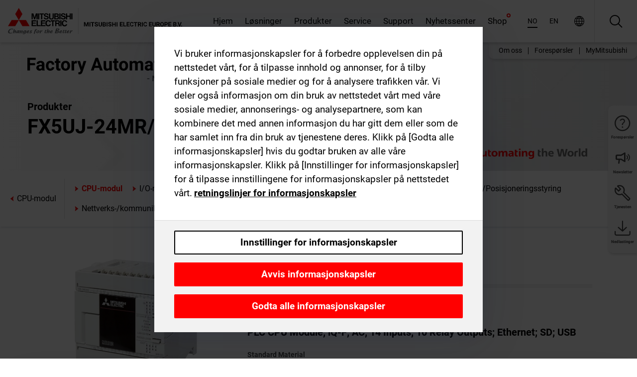

--- FILE ---
content_type: text/html; charset=utf-8
request_url: https://no.mitsubishielectric.com/fa/products/cnt/plc/plcf/cpu-module/fx5uj-24mr-es.html
body_size: 13217
content:
<!DOCTYPE html><html lang="no"><head><meta charSet="utf-8"/><meta name="viewport" content="width=device-width, initial-scale=1, maximum-scale=1, shrink-to-fit=no"/><meta name="description" content="En alt-i-ett-hovedmodul med strømforsyning, CPU og I/O. Den har innebygde innretninger som høyhastighetstellere, posisjoneringsutganger, Ethernet og SD-kort"/><link rel="apple-touch-icon" sizes="180x180" href="/fa/_next/static/files/src/images/favicon/apple-touch-icon.a576e94e16661c7486e77fc16ca74afa.png"/><link rel="icon" type="image/png" sizes="32x32" href="/fa/_next/static/files/src/images/favicon/favicon-32x32.78b701aef25d51d878e4878571162938.png"/><link rel="icon" type="image/png" sizes="16x16" href="/fa/_next/static/files/src/images/favicon/favicon-16x16.2e8beea163ac4c258396a70fd1d4b03e.png"/><link rel="shortcut icon" href="/fa/_next/static/files/src/images/favicon/favicon.2fc59d6a311c8314039bf50a4b6cef3a.ico"/><link rel="manifest" href="/fa/_next/static/files/src/images/favicon/site.54961a6d8d02f30f416e4abae904e1ef.webmanifest" crossorigin="use-credentials"/><link rel="mask-icon" href="/fa/_next/static/files/src/images/favicon/safari-pinned-tab.23ac0e0c500b73aec26f41cff45a2b2f.svg" color="#e40520"/><meta name="msapplication-TileColor" content="#ffffff"/><meta name="msapplication-config" content="/fa/_next/static/files/src/images/favicon/browserconfig.3ac082469a9d37ced95b0b9cb788ad07.xml"/><meta name="theme-color" content="#ffffff"/><title>FX5UJ-24MR/ES</title><link rel="canonical" href="https://no.mitsubishielectric.com/fa/products/cnt/plc/plcf/cpu-module/fx5uj-24mr-es.html"/><link rel="alternate" hrefLang="no" href="https://no.mitsubishielectric.com/fa/products/cnt/plc/plcf/cpu-module/fx5uj-24mr-es.html"/><link rel="alternate" hrefLang="en-NO" href="https://no.mitsubishielectric.com/fa/no_en/products/cnt/plc/plcf/cpu-module/fx5uj-24mr-es.html"/><link rel="alternate" hrefLang="uk" href="https://ua.mitsubishielectric.com/fa/products/cnt/plc/plcf/cpu-module/fx5uj-24mr-es.html"/><link rel="alternate" hrefLang="en-UA" href="https://ua.mitsubishielectric.com/fa/ua_en/products/cnt/plc/plcf/cpu-module/fx5uj-24mr-es.html"/><link rel="alternate" hrefLang="sv" href="https://se.mitsubishielectric.com/fa/products/cnt/plc/plcf/cpu-module/fx5uj-24mr-es.html"/><link rel="alternate" hrefLang="en-SE" href="https://se.mitsubishielectric.com/fa/se_en/products/cnt/plc/plcf/cpu-module/fx5uj-24mr-es.html"/><link rel="alternate" hrefLang="en-IE" href="https://ie.mitsubishielectric.com/fa/products/cnt/plc/plcf/cpu-module/fx5uj-24mr-es.html"/><link rel="alternate" hrefLang="en-GB" href="https://gb.mitsubishielectric.com/fa/products/cnt/plc/plcf/cpu-module/fx5uj-24mr-es.html"/><link rel="alternate" hrefLang="tr" href="https://tr.mitsubishielectric.com/fa/products/cnt/plc/plcf/cpu-module/fx5uj-24mr-es.html"/><link rel="alternate" hrefLang="en-TR" href="https://tr.mitsubishielectric.com/fa/tr_en/products/cnt/plc/plcf/cpu-module/fx5uj-24mr-es.html"/><link rel="alternate" hrefLang="bg" href="https://bg.mitsubishielectric.com/fa/products/cnt/plc/plcf/cpu-module/fx5uj-24mr-es.html"/><link rel="alternate" hrefLang="ro" href="https://ro.mitsubishielectric.com/fa/products/cnt/plc/plcf/cpu-module/fx5uj-24mr-es.html"/><link rel="alternate" hrefLang="sl" href="https://si.mitsubishielectric.com/fa/products/cnt/plc/plcf/cpu-module/fx5uj-24mr-es.html"/><link rel="alternate" hrefLang="sk" href="https://sk.mitsubishielectric.com/fa/products/cnt/plc/plcf/cpu-module/fx5uj-24mr-es.html"/><link rel="alternate" hrefLang="en-SK" href="https://sk.mitsubishielectric.com/fa/sk_en/products/cnt/plc/plcf/cpu-module/fx5uj-24mr-es.html"/><link rel="alternate" hrefLang="cs" href="https://cz.mitsubishielectric.com/fa/products/cnt/plc/plcf/cpu-module/fx5uj-24mr-es.html"/><link rel="alternate" hrefLang="en-CZ" href="https://cz.mitsubishielectric.com/fa/cz_en/products/cnt/plc/plcf/cpu-module/fx5uj-24mr-es.html"/><link rel="alternate" hrefLang="hu" href="https://hu.mitsubishielectric.com/fa/products/cnt/plc/plcf/cpu-module/fx5uj-24mr-es.html"/><link rel="alternate" hrefLang="en-HU" href="https://hu.mitsubishielectric.com/fa/hu_en/products/cnt/plc/plcf/cpu-module/fx5uj-24mr-es.html"/><link rel="alternate" hrefLang="pl" href="https://pl.mitsubishielectric.com/fa/products/cnt/plc/plcf/cpu-module/fx5uj-24mr-es.html"/><link rel="alternate" hrefLang="en-PL" href="https://pl.mitsubishielectric.com/fa/pl_en/products/cnt/plc/plcf/cpu-module/fx5uj-24mr-es.html"/><link rel="alternate" hrefLang="es" href="https://es.mitsubishielectric.com/fa/products/cnt/plc/plcf/cpu-module/fx5uj-24mr-es.html"/><link rel="alternate" hrefLang="fr" href="https://fr.mitsubishielectric.com/fa/products/cnt/plc/plcf/cpu-module/fx5uj-24mr-es.html"/><link rel="alternate" hrefLang="en-FR" href="https://fr.mitsubishielectric.com/fa/fr_en/products/cnt/plc/plcf/cpu-module/fx5uj-24mr-es.html"/><link rel="alternate" hrefLang="it" href="https://it.mitsubishielectric.com/fa/products/cnt/plc/plcf/cpu-module/fx5uj-24mr-es.html"/><link rel="alternate" hrefLang="en-IT" href="https://it.mitsubishielectric.com/fa/it_en/products/cnt/plc/plcf/cpu-module/fx5uj-24mr-es.html"/><link rel="alternate" hrefLang="nl-BE" href="https://be.mitsubishielectric.com/fa/products/cnt/plc/plcf/cpu-module/fx5uj-24mr-es.html"/><link rel="alternate" hrefLang="nl" href="https://nl.mitsubishielectric.com/fa/products/cnt/plc/plcf/cpu-module/fx5uj-24mr-es.html"/><link rel="alternate" hrefLang="de" href="https://de.mitsubishielectric.com/fa/products/cnt/plc/plcf/cpu-module/fx5uj-24mr-es.html"/><link rel="alternate" hrefLang="en-DE" href="https://de.mitsubishielectric.com/fa/de_en/products/cnt/plc/plcf/cpu-module/fx5uj-24mr-es.html"/><link rel="alternate" hrefLang="en" href="https://emea.mitsubishielectric.com/fa/products/cnt/plc/plcf/cpu-module/fx5uj-24mr-es.html"/><link rel="alternate" hrefLang="x-default" href="https://emea.mitsubishielectric.com/fa/products/cnt/plc/plcf/cpu-module/fx5uj-24mr-es.html"/><meta name="next-head-count" content="46"/><link data-next-font="" rel="preconnect" href="/" crossorigin="anonymous"/><link rel="preload" href="/fa/_next/static/css/6943b53e47f56299.css" as="style"/><link rel="stylesheet" href="/fa/_next/static/css/6943b53e47f56299.css" data-n-g=""/><link rel="preload" href="/fa/_next/static/css/7809bb7da834c5e4.css" as="style"/><link rel="stylesheet" href="/fa/_next/static/css/7809bb7da834c5e4.css"/><link rel="preload" href="/fa/_next/static/css/5caab035cf548dcb.css" as="style"/><link rel="stylesheet" href="/fa/_next/static/css/5caab035cf548dcb.css"/><link rel="preload" href="/fa/_next/static/css/36169cc6e70816b8.css" as="style"/><link rel="stylesheet" href="/fa/_next/static/css/36169cc6e70816b8.css"/><link rel="preload" href="/fa/_next/static/css/b03faed2e3a1e386.css" as="style"/><link rel="stylesheet" href="/fa/_next/static/css/b03faed2e3a1e386.css"/><link rel="preload" href="/fa/_next/static/css/4e91afc5fcde397d.css" as="style"/><link rel="stylesheet" href="/fa/_next/static/css/4e91afc5fcde397d.css"/><link rel="preload" href="/fa/_next/static/css/52ff5c062de323c4.css" as="style"/><link rel="stylesheet" href="/fa/_next/static/css/52ff5c062de323c4.css"/><link rel="preload" href="/fa/_next/static/css/51b63c09a4fcbb25.css" as="style"/><link rel="stylesheet" href="/fa/_next/static/css/51b63c09a4fcbb25.css"/><link rel="preload" href="/fa/_next/static/css/2fe377d54ccd8bcc.css" as="style"/><link rel="stylesheet" href="/fa/_next/static/css/2fe377d54ccd8bcc.css"/><link rel="preload" href="/fa/_next/static/css/8b45db3e4b79d76d.css" as="style"/><link rel="stylesheet" href="/fa/_next/static/css/8b45db3e4b79d76d.css"/><link rel="preload" href="/fa/_next/static/css/319b433f6d83b539.css" as="style"/><link rel="stylesheet" href="/fa/_next/static/css/319b433f6d83b539.css"/><link rel="preload" href="/fa/_next/static/css/8d246778fae1cbd3.css" as="style"/><link rel="stylesheet" href="/fa/_next/static/css/8d246778fae1cbd3.css"/><link rel="preload" href="/fa/_next/static/css/6e3d3207063d673d.css" as="style"/><link rel="stylesheet" href="/fa/_next/static/css/6e3d3207063d673d.css"/><noscript data-n-css=""></noscript><script defer="" nomodule="" src="/fa/_next/static/chunks/polyfills-42372ed130431b0a.js"></script><script defer="" src="/fa/_next/static/chunks/9039.ca826586d239fee1.js"></script><script defer="" src="/fa/_next/static/chunks/670.e7f7f2e36940337e.js"></script><script defer="" src="/fa/_next/static/chunks/i18n-no.fc09fdbb8dd482b9.js"></script><script defer="" src="/fa/_next/static/chunks/9762.b57a9bf4ad2d671b.js"></script><script defer="" src="/fa/_next/static/chunks/4761-0063ed188b43a65f.js"></script><script defer="" src="/fa/_next/static/chunks/851.e8e443f58082611c.js"></script><script defer="" src="/fa/_next/static/chunks/2848.5bee2b4013ed37d3.js"></script><script defer="" src="/fa/_next/static/chunks/4474.033f76711d47eea8.js"></script><script defer="" src="/fa/_next/static/chunks/8834-17b125b1bbfb86f3.js"></script><script defer="" src="/fa/_next/static/chunks/5285.e251bc5d5816cb4a.js"></script><script defer="" src="/fa/_next/static/chunks/6711.e8ea6bf3d1b2be6d.js"></script><script defer="" src="/fa/_next/static/chunks/6233.1ded2324f0aad072.js"></script><script defer="" src="/fa/_next/static/chunks/7318.af33bc677d457f62.js"></script><script src="/fa/_next/static/chunks/webpack-9055214fda108709.js" defer=""></script><script src="/fa/_next/static/chunks/framework-978a6051e6d0c57a.js" defer=""></script><script src="/fa/_next/static/chunks/main-01a8f294476b3c7a.js" defer=""></script><script src="/fa/_next/static/chunks/pages/_app-a2b5c0f5021879c5.js" defer=""></script><script src="/fa/_next/static/chunks/pages/products/%5B...path%5D-47d169f5b57e8fca.js" defer=""></script><script src="/fa/_next/static/Kti1beL54EXwMtSYaGG6b/_buildManifest.js" defer=""></script><script src="/fa/_next/static/Kti1beL54EXwMtSYaGG6b/_ssgManifest.js" defer=""></script></head><body><div class="app-wrapper"><div id="__next"><style>
    #nprogress {
      pointer-events: none;
    }
    #nprogress .bar {
      background: #29D;
      position: fixed;
      z-index: 9999;
      top: 0;
      left: 0;
      width: 100%;
      height: 3px;
    }
    #nprogress .peg {
      display: block;
      position: absolute;
      right: 0px;
      width: 100px;
      height: 100%;
      box-shadow: 0 0 10px #29D, 0 0 5px #29D;
      opacity: 1;
      -webkit-transform: rotate(3deg) translate(0px, -4px);
      -ms-transform: rotate(3deg) translate(0px, -4px);
      transform: rotate(3deg) translate(0px, -4px);
    }
    #nprogress .spinner {
      display: block;
      position: fixed;
      z-index: 1031;
      top: 15px;
      right: 15px;
    }
    #nprogress .spinner-icon {
      width: 18px;
      height: 18px;
      box-sizing: border-box;
      border: solid 2px transparent;
      border-top-color: #29D;
      border-left-color: #29D;
      border-radius: 50%;
      -webkit-animation: nprogresss-spinner 400ms linear infinite;
      animation: nprogress-spinner 400ms linear infinite;
    }
    .nprogress-custom-parent {
      overflow: hidden;
      position: relative;
    }
    .nprogress-custom-parent #nprogress .spinner,
    .nprogress-custom-parent #nprogress .bar {
      position: absolute;
    }
    @-webkit-keyframes nprogress-spinner {
      0% {
        -webkit-transform: rotate(0deg);
      }
      100% {
        -webkit-transform: rotate(360deg);
      }
    }
    @keyframes nprogress-spinner {
      0% {
        transform: rotate(0deg);
      }
      100% {
        transform: rotate(360deg);
      }
    }
  </style><div class="Header_root__pzmj4"><div class="headroom-wrapper"><div class="headroom headroom--unfixed"><div class="Header_headerWrapper__DekL_"><div class="Header_header__WnKkU"><div class="Grid_containerFluidLg__zRTdk"><div class="Header_top__0s1Xl"><a rel="follow" class="Logo_root__QbgAT" href="https://no.mitsubishielectric.com/fa"><img class="Logo_logo__qW1eN" src="/fa/_next/static/files/src/images/theme/mefa/logo/logo-europe.156c24cd4cf95dc2ee1aa4f85f38cab0.svg" alt="MITSUBISHI ELECTRIC endringer til det bedre"/></a><div class="Header_navWrapper__ySc6C Header_desktop__JZ5s_"><div class="MainNavigation_root__KGiMA Header_mainNavigation__YuL_M"></div></div><div class="Header_topAside__8CrKi"><a class="IconLink_root___zYZ3 Header_link__x2oft Header_desktop__JZ5s_" rel="follow noopener noreferrer " href="https://www.mitsubishielectric.com/fa/worldwide/index.html" target="popup"><span class="IconLink_icon__epuhu Header_link--icon__FXSJK icon-global"></span><span class="IconLink_iconRight__ElcD5 Header_link--iconRight__cHMZM icon-blank"></span></a><span class="Header_linkWrapper__dub_r Header_desktop__JZ5s_"><a class="IconLink_root___zYZ3 Header_linkSearch__5e0ZV" rel="follow noopener noreferrer "><span class="IconLink_icon__epuhu Header_linkSearch--icon__bmubY icon-search"></span></a><div class="Search_root__5pOaT Search_isCustom__R1uVW"><div class="Search_fieldWrapper__4XmwP"><div class="Search_fieldWrapperContent__YWu_g"><a class="Search_showAdvancedSearchLink__nTAoW BasicLink_isStyless__0CAHH" rel="follow noopener noreferrer " href="https://no.mitsubishielectric.com/fa/advanced-search?q="><span class="Search_fieldIcon__rRCsr icon-search"></span></a></div></div><div class=""><div></div></div></div></span><div class="Header_triggersWrap__7hFWw Header_phone__zj2yS"><a class="IconLink_root___zYZ3 Header_link__x2oft" rel="follow noopener noreferrer "><span class="IconLink_icon__epuhu Header_link--icon__FXSJK icon-menu"></span></a></div></div></div></div><div class="Header_floatingMenus__IL4PM Header_desktop__JZ5s_"><div class="HeaderLinks_root__4EjxV Header_floatingMenu__BrMSb"><a class="HeaderLinks_link__0Biow HeaderLinks_phone__CSCD6" rel="follow noopener noreferrer " href="https://www.mitsubishielectric.com/fa/worldwide/index.html" target="_blank"><button class="Button_root__PfW0G HeaderLinks_btn__8LBuH Button_link__99QS3"><span class="Button_label___b9zT"><span>Steder verden over</span></span></button><span class="HeaderLinks_icon__xl0Rj icon-external HeaderLinks_externalIcon__AznLw"></span></a><a class="Subheader_link__G6ZZ_" rel="follow noopener noreferrer "><button disabled="" class="Button_root__PfW0G Subheader_btn__WJO6c Button_link__99QS3 Button_is-disabled__ML_N2 Subheader_btn--is-disabled__IY7JT"><span class="Button_label___b9zT"><span>MyMitsubishi</span></span></button></a></div></div></div><div class="Header_menuCollapsible__O_D04"><div class="MainNavigation_root__KGiMA MainNavigation_isBlock__3KsSU"></div></div></div></div></div></div><div><div class="PageMainTeaser_root__t9v9D Content_teaser___1bS2 PageMainTeaser_third__ftP0k PageMainTeaser_hasAutomatingTheWorld__T2uDz"><span class="LazyImage_imageWrapper__KC5Sz PageMainTeaser_imageWrapper__yVzAP LazyImage_imageAbsolute__bdoNy"><span class="LazyImage_imageElement__JKU7j"></span><noscript><img class="LazyImage_imageElement__JKU7j" src="/fa/_next/static/files/src/images/tiers/Products-background-3rd-tier.be581767a2fbff7cf5c8cbecab047847.jpg"/></noscript></span><div class="PageMainTeaser_content__MC_iv"><div class="PageMainTeaser_faLogo__Y9ZXR"><img src="/fa/_next/static/files/src/images/theme/mefa/logo/fa_logo_norway.5cf846456fe60b4051b0b9e78efc4712.svg" alt="Factory Automation" class="PageMainTeaser_faLogo__Y9ZXR"/></div><div class="PageMainTeaser_titleArea__BdS5X"><div class="PageMainTeaser_mainTitle__BCNL6">Programmerbare Styresystemer MELSEC</div><h1 class="PageMainTeaser_subTitle__i8bRR">FX5UJ-24MR/ES</h1></div><img src="/fa/_next/static/files/src/images/theme/mefa/logo/atw.274bd77a24f3b3a3d550ebfc3a736bba.svg" alt="Automating the World" class="PageMainTeaser_atwLogo__Ly1sP"/></div></div><div class="Content_pageNav__GD4_w"><div class="SidebarNavigation_root__4_J9f"><div class="SidebarNavigation_container__0G3P9 Grid_containerFluidLg__zRTdk"><div class="SidebarNavigation_content__jUW4Q"><div class="SidebarNavigation_header__NWpvP"><span style="display:contents"><a class="IconLink_root___zYZ3 SidebarNavigation_navLink__IydTR" rel="follow noopener noreferrer " href="https://no.mitsubishielectric.com/fa/products/cnt/plc/plcf/cpu-module"><span class="IconLink_icon__epuhu icon-navigation_condensed_left"></span><span>CPU-modul</span></a></span></div><ul class="SidebarNavigation_nav__KaPOO"><li class="SidebarNavigation_navItem__U6wv6"><span style="display:contents"><a class="IconLink_root___zYZ3 SidebarNavigation_navLink__IydTR IconLink_link--isActive__8_Ek1 SidebarNavigation_navLink--link--isActive__2g4tM" rel="follow noopener noreferrer " href="https://no.mitsubishielectric.com/fa/products/cnt/plc/plcf/cpu-module"><span class="IconLink_icon__epuhu icon-navigation_condensed_right"></span><span class="IconLink_label__ZVIm8">CPU-modul</span></a></span></li><li class="SidebarNavigation_navItem__U6wv6"><span style="display:contents"><a class="IconLink_root___zYZ3 SidebarNavigation_navLink__IydTR" rel="follow noopener noreferrer " href="https://no.mitsubishielectric.com/fa/products/cnt/plc/plcf/io-module"><span class="IconLink_icon__epuhu icon-navigation_condensed_right"></span><span class="IconLink_label__ZVIm8">I/O-modul</span></a></span></li><li class="SidebarNavigation_navItem__U6wv6"><span style="display:contents"><a class="IconLink_root___zYZ3 SidebarNavigation_navLink__IydTR" rel="follow noopener noreferrer " href="https://no.mitsubishielectric.com/fa/products/cnt/plc/plcf/analog-control-module"><span class="IconLink_icon__epuhu icon-navigation_condensed_right"></span><span class="IconLink_label__ZVIm8">Analog styringsmodul</span></a></span></li><li class="SidebarNavigation_navItem__U6wv6"><span style="display:contents"><a class="IconLink_root___zYZ3 SidebarNavigation_navLink__IydTR" rel="follow noopener noreferrer " href="https://no.mitsubishielectric.com/fa/products/cnt/plc/plcf/highspeed-counting-module"><span class="IconLink_icon__epuhu icon-navigation_condensed_right"></span><span class="IconLink_label__ZVIm8">Høyhastighetstellermodul</span></a></span></li><li class="SidebarNavigation_navItem__U6wv6"><span style="display:contents"><a class="IconLink_root___zYZ3 SidebarNavigation_navLink__IydTR" rel="follow noopener noreferrer " href="https://no.mitsubishielectric.com/fa/products/cnt/plc/plcf/simple-motion-positioning-control-module"><span class="IconLink_icon__epuhu icon-navigation_condensed_right"></span><span class="IconLink_label__ZVIm8">Modul for Simple Motion-/Posisjoneringsstyring</span></a></span></li><li class="SidebarNavigation_navItem__U6wv6"><span style="display:contents"><a class="IconLink_root___zYZ3 SidebarNavigation_navLink__IydTR" rel="follow noopener noreferrer " href="https://no.mitsubishielectric.com/fa/products/cnt/plc/plcf/network-communication-module"><span class="IconLink_icon__epuhu icon-navigation_condensed_right"></span><span class="IconLink_label__ZVIm8">Nettverks-/kommunikasjonsmodul</span></a></span></li><li class="SidebarNavigation_navItem__U6wv6"><span style="display:contents"><a class="IconLink_root___zYZ3 SidebarNavigation_navLink__IydTR" rel="follow noopener noreferrer " href="https://no.mitsubishielectric.com/fa/products/cnt/plc/plcf/safety-extension-module"><span class="IconLink_icon__epuhu icon-navigation_condensed_right"></span><span class="IconLink_label__ZVIm8">Sikkerhets utvidelses modul.</span></a></span></li></ul></div></div></div></div><div class="Content_container__7GVkA Grid_containerFluidLg__zRTdk"><div class="Content_cols__TZMBM"><div class="Content_nav__a5JlZ"></div><div class="Content_main__yCJUN"><div class="LoadingAnimation_root__4YuiU"><div class="LoadingAnimation_content__QRPsp"><img src="/fa/_next/static/files/src/images/animation/loading-robot-hand.6ea907a67299ad5829899eb0c24c34b6.gif" class="LoadingAnimation_gif__ImD_w LoadingAnimation_gif-medium__LNo2h" alt=""/><span class="LoadingAnimation_label__vIQCR LoadingAnimation_label-medium__3IXMC">Laster...</span></div></div></div></div><div class="Content_aside__SGr8u"><div class="FloatingSidebar_root__VE_X0"><div class="FloatingSidebarNavigation_root__hnt95"><div class="FloatingSidebarNavigation_menu__3Ojsk"><ul class="FloatingSidebarNavigation_nav__Tc9ac"><li class="FloatingSidebarNavigation_navItem__bRe87"><a class="IconLink_root___zYZ3 FloatingSidebarNavigation_navLink__blKCT" rel="follow noopener noreferrer " href="https://no.mitsubishielectric.com/fa/service"><span class="IconLink_icon__epuhu FloatingSidebarNavigation_navLink--icon__dNjSi icon-tool"></span><span class="IconLink_label__ZVIm8 FloatingSidebarNavigation_navLink--label__SOBtC">Tjenesten</span></a></li><li class="FloatingSidebarNavigation_navItem__bRe87"><a class="IconLink_root___zYZ3 FloatingSidebarNavigation_navLink__blKCT" rel="follow noopener noreferrer " href="https://no.mitsubishielectric.com/fa/advanced-search?ct=document&amp;sb=date"><span class="IconLink_icon__epuhu FloatingSidebarNavigation_navLink--icon__dNjSi icon-download"></span><span class="IconLink_label__ZVIm8 FloatingSidebarNavigation_navLink--label__SOBtC">Nedlastinger</span></a></li></ul></div></div></div></div><div class="BackToTopButton_root__XrELz BackToTopButton_hidden__AbOqJ"><button type="button" class="Button_root__PfW0G BackToTopButton_button__G_GWl Button_black__u0oxO"><span class="Button_icon__x31Nw BackToTopButton_button--icon__LghVg icon-chevron-up" aria-hidden="true"></span></button></div></div></div><div class="Footer_root__9thnv"><div class="Footer_breadcrumbs__Cp3SD"><div class="Footer_container__Lyq6N Grid_containerFluidLg__zRTdk"><div class="Breadcrumbs_root__8Q1M5"><ul class="Breadcrumbs_list__G9w2Y"><li class="Breadcrumbs_listItem__gjm_y"><span style="display:contents"><a class="Breadcrumbs_link__Ty0Lq" rel="follow noopener noreferrer " href="https://no.mitsubishielectric.com/fa/products/cnt">Styresystemer</a></span></li><li class="Breadcrumbs_listItem__gjm_y"><span style="display:contents"><a class="Breadcrumbs_link__Ty0Lq" rel="follow noopener noreferrer " href="https://no.mitsubishielectric.com/fa/products/cnt/plc">Programmerbare Styresystemer MELSEC</a></span></li><li class="Breadcrumbs_listItem__gjm_y"><span style="display:contents"><a class="Breadcrumbs_link__Ty0Lq" rel="follow noopener noreferrer " href="https://no.mitsubishielectric.com/fa/products/cnt/plc/plcf">MELSEC iQ-F-serien</a></span></li><li class="Breadcrumbs_listItem__gjm_y"><span style="display:contents"><a class="Breadcrumbs_link__Ty0Lq" rel="follow noopener noreferrer " href="https://no.mitsubishielectric.com/fa/products/cnt/plc/plcf/cpu-module">CPU-modul</a></span></li><li class="Breadcrumbs_listItem__gjm_y"><span class="Breadcrumbs_active__ZhcEo">FX5UJ-24MR/ES</span></li></ul></div></div></div><div class="Footer_footer__WZb4K"><div class="Footer_containerMain__gMjns Grid_containerFluidLg__zRTdk"><div class="Footer_content__Xp_oM"><ul class="Footer_nav__WNpOs"></ul><div class="Footer_copyright__WazQd"><span></span></div></div></div></div></div></div></div><script id="__NEXT_DATA__" type="application/json">{"props":{"pageProps":{"baseUrl":"/products","categoryUrl":"/cnt/plc/plcf/cpu-module","params":{"$baseName":"fx5uj-24mr-es"},"url":"/cnt/plc/plcf/cpu-module/fx5uj-24mr-es.html","categoryDataResult":{"productCategoryByUrl":{"__typename":"ProductCategory","id":"blta8694acfe0657558","title":"CPU-modul","additionalTitle":"","descriptionHeader":null,"description":"En alt-i-ett-hovedmodul med strømforsyning, CPU og I/O. Den har innebygde innretninger som høyhastighetstellere, posisjoneringsutganger, Ethernet og SD-kort slot.","url":"/cnt/plc/plcf/cpu-module","isFinal":true,"isGeneral":false,"isTeaserOnly":false,"isInheritedTeaserOnly":false,"showSideNavigation":true,"showThirdLevelSubCategories":true,"showTeaserDescription":null,"collapsibleType":"","maxNumberOfLines":1,"showAnchorLinks":false,"contentCollapsed":false,"overrideCollapsibleTitle":null,"content":null,"image":{"__typename":"Image","url":"https://eu-images.contentstack.com/v3/assets/blt5412ff9af9aef77f/blt1f7fb6390110b1c4/65a7d519101678040afadffd/iqf_cpu_thumb.png?auto=webp\u0026quality=100\u0026format=jpg\u0026disable=upscale","title":"Product Image | Controllers | Programmable Controllers MELSEC | MELSEC iQ-F Series | CPU module"},"subNavigation":[],"generalCategoryNavigation":[],"parentPath":[{"__typename":"ProductCategoryNavigationData","id":"bltcf86a86214811ad4","title":"Styresystemer","url":"/cnt","productCategoryGroups":[{"__typename":"ProductCategoryGroupNavigationData","id":"blt29f1ce0926dfc433","image":null,"elements":[{"__typename":"ProductCategory","id":"blt7dad488e11267ae4","title":"Programmable Automation Controllers MELSEC","type":"product_category","url":"/cnt/mxc","isInheritedTeaserOnly":false,"isTeaserOnly":false,"isGeneral":false},{"__typename":"ProductCategory","id":"blt8a003fa7b726dd0b","title":"Programmerbare Styresystemer MELSEC","type":"product_category","url":"/cnt/plc","isInheritedTeaserOnly":false,"isTeaserOnly":false,"isGeneral":false},{"__typename":"ProductCategory","id":"blta58c739403527cfe","title":"Motion Controller","type":"product_category","url":"/cnt/ssc","isInheritedTeaserOnly":false,"isTeaserOnly":false,"isGeneral":false}],"description":null,"showElementImage":true,"showElementDescription":true,"showMainLinkOnly":false,"elementAreTeasersOnly":false}],"subNavigation":[],"generalCategoryNavigation":[]},{"__typename":"ProductCategoryNavigationData","id":"blt8a003fa7b726dd0b","title":"Programmerbare Styresystemer MELSEC","url":"/cnt/plc","productCategoryGroups":[{"__typename":"ProductCategoryGroupNavigationData","id":"blt620fc7a2b266599e","image":null,"elements":[{"__typename":"ProductCategory","id":"blt4f6878937f9a2b1c","title":"MELSEC iQ-R-serien","type":"product_category","url":"/cnt/plc/plcr","isInheritedTeaserOnly":false,"isTeaserOnly":false,"isGeneral":false},{"__typename":"ProductCategory","id":"bltef8d9df031dc6d89","title":"MELSEC iQ-F-serien","type":"product_category","url":"/cnt/plc/plcf","isInheritedTeaserOnly":false,"isTeaserOnly":false,"isGeneral":false},{"__typename":"ProductCategory","id":"bltd3324f3b8f319aa1","title":"MELSEC-Q-serien","type":"product_category","url":"/cnt/plc/plcq","isInheritedTeaserOnly":false,"isTeaserOnly":false,"isGeneral":false},{"__typename":"ProductCategory","id":"bltb7fe5fb8cb5759c3","title":"MELSEC-L-serien","type":"product_category","url":"/cnt/plc/plcl","isInheritedTeaserOnly":false,"isTeaserOnly":false,"isGeneral":false},{"__typename":"ProductCategory","id":"blteb2bb06059606143","title":"MELSEC-F-serien","type":"product_category","url":"/cnt/plc/plc_fx","isInheritedTeaserOnly":false,"isTeaserOnly":false,"isGeneral":false},{"__typename":"ProductCategory","id":"blt7741dd4d1cff6f04","title":"Nettverksrelaterte produkter","type":"product_category","url":"/cnt/plc/plcccl","isInheritedTeaserOnly":false,"isTeaserOnly":false,"isGeneral":false},{"__typename":"ProductCategory","id":"blt972cba90150c2a04","title":"Options","type":"product_category","url":"/cnt/plc/options","isInheritedTeaserOnly":false,"isTeaserOnly":false,"isGeneral":false},{"__typename":"ProductCategory","id":"blt9fb817cbc10ff0f3","title":"Engineeringprogramvare","type":"product_category","url":"/cnt/plc/plceng","isInheritedTeaserOnly":false,"isTeaserOnly":false,"isGeneral":false}],"description":null,"showElementImage":true,"showElementDescription":true,"showMainLinkOnly":true,"elementAreTeasersOnly":false},{"__typename":"ProductCategoryGroupNavigationData","id":"bltd84807be338aaa6f","image":null,"elements":[{"__typename":"ProductCategory","id":"bltf9c3b259c7c58b19","title":"iQ Works","type":"product_category","url":"/cnt/plc/plceng/iq_works","isInheritedTeaserOnly":false,"isTeaserOnly":false,"isGeneral":false},{"__typename":"ProductCategory","id":"blt84aab750b0800fc0","title":"GX Works","type":"product_category","url":"/cnt/plc/plceng/gx_works2","isInheritedTeaserOnly":false,"isTeaserOnly":false,"isGeneral":false},{"__typename":"ProductCategory","id":"blt3420f3d4677666b1","title":"e-Manual","type":"product_category","url":"/cnt/plc/plceng/e-manual","isInheritedTeaserOnly":false,"isTeaserOnly":false,"isGeneral":false},{"__typename":"ProductCategory","id":"bltc4dcfef00659b4a3","title":"MX Component","type":"product_category","url":"/cnt/plc/plceng/mx_components","isInheritedTeaserOnly":false,"isTeaserOnly":false,"isGeneral":false},{"__typename":"ProductCategory","id":"blt530700f5c812b24d","title":"MX Sheet","type":"product_category","url":"/cnt/plc/plceng/mx-sheet","isInheritedTeaserOnly":false,"isTeaserOnly":false,"isGeneral":false},{"__typename":"ProductCategory","id":"blt1d64af05a1338e4f","title":"Annen engineeringprogramvare","type":"product_category","url":"/cnt/plc/plceng/other_eng","isInheritedTeaserOnly":false,"isTeaserOnly":false,"isGeneral":false},{"__typename":"ProductCategory","id":"blt26c8f75393978d6b","title":"Støtteverktøy for periferiutstyr","type":"product_category","url":"/cnt/plc/plceng/support_tools","isInheritedTeaserOnly":false,"isTeaserOnly":false,"isGeneral":false}],"description":null,"showElementImage":true,"showElementDescription":true,"showMainLinkOnly":true,"elementAreTeasersOnly":true},{"__typename":"ProductCategoryGroupNavigationData","id":"blt5b00c399f9d0235a","image":null,"elements":[{"__typename":"ProductCategory","id":"blt6dce7f14139d492f","title":"All CPUs","type":"product_category","url":"/cnt/plc/allcpu","isInheritedTeaserOnly":false,"isTeaserOnly":false,"isGeneral":true},{"__typename":"ProductCategory","id":"blt2bac9198e34fedb7","title":"All Software","type":"product_category","url":"/cnt/plc/allsoftware","isInheritedTeaserOnly":false,"isTeaserOnly":false,"isGeneral":true},{"__typename":"ProductCategory","id":"blt523726b9143b6c03","title":"All Power Supplies","type":"product_category","url":"/cnt/plc/allpowersupply","isInheritedTeaserOnly":false,"isTeaserOnly":false,"isGeneral":true},{"__typename":"ProductCategory","id":"blt5a0a9e4b35e67c04","title":"All Base Units","type":"product_category","url":"/cnt/plc/allbaseunit","isInheritedTeaserOnly":false,"isTeaserOnly":false,"isGeneral":true},{"__typename":"ProductCategory","id":"blt3aa8d308e86406b6","title":"All Digital I/O Modules","type":"product_category","url":"/cnt/plc/alldigitaliomodule","isInheritedTeaserOnly":false,"isTeaserOnly":false,"isGeneral":true},{"__typename":"ProductCategory","id":"blt2fdd7b50f94c1e50","title":"All Analogue I/O Modules","type":"product_category","url":"/cnt/plc/analogueiomodule","isInheritedTeaserOnly":false,"isTeaserOnly":false,"isGeneral":true},{"__typename":"ProductCategory","id":"blt37d3e15567fccdb3","title":"All Counter/Positioning Modules","type":"product_category","url":"/cnt/plc/allcounterpositioningmodule","isInheritedTeaserOnly":false,"isTeaserOnly":false,"isGeneral":true},{"__typename":"ProductCategory","id":"blt59bb8f2aac686d24","title":"All Network/Communication Modules","type":"product_category","url":"/cnt/plc/allnetworkcommunicationmodule","isInheritedTeaserOnly":false,"isTeaserOnly":false,"isGeneral":true},{"__typename":"ProductCategory","id":"blt061b411268d8c553","title":"All Options","type":"product_category","url":"/cnt/plc/alloption","isInheritedTeaserOnly":false,"isTeaserOnly":false,"isGeneral":true}],"description":null,"showElementImage":false,"showElementDescription":false,"showMainLinkOnly":false,"elementAreTeasersOnly":false},{"__typename":"ProductCategoryGroupNavigationData","id":"bltb2d5bdee146b2554","image":null,"elements":[],"description":null,"showElementImage":false,"showElementDescription":false,"showMainLinkOnly":false,"elementAreTeasersOnly":false}],"subNavigation":[],"generalCategoryNavigation":[]},{"__typename":"ProductCategoryNavigationData","id":"bltef8d9df031dc6d89","title":"MELSEC iQ-F-serien","url":"/cnt/plc/plcf","productCategoryGroups":[{"__typename":"ProductCategoryGroupNavigationData","id":"blt63208de4a8d70959","image":null,"elements":[{"__typename":"ProductCategory","id":"blta8694acfe0657558","title":"CPU-modul","type":"product_category","url":"/cnt/plc/plcf/cpu-module","isInheritedTeaserOnly":false,"isTeaserOnly":false,"isGeneral":false},{"__typename":"ProductCategory","id":"blt90c4919b32032d45","title":"I/O-modul","type":"product_category","url":"/cnt/plc/plcf/io-module","isInheritedTeaserOnly":false,"isTeaserOnly":false,"isGeneral":false},{"__typename":"ProductCategory","id":"bltfabf380bab1031d3","title":"Analog styringsmodul","type":"product_category","url":"/cnt/plc/plcf/analog-control-module","isInheritedTeaserOnly":false,"isTeaserOnly":false,"isGeneral":false},{"__typename":"ProductCategory","id":"blt69715946615c7c65","title":"Høyhastighetstellermodul","type":"product_category","url":"/cnt/plc/plcf/highspeed-counting-module","isInheritedTeaserOnly":false,"isTeaserOnly":false,"isGeneral":false},{"__typename":"ProductCategory","id":"blt8b48f29e3202adfb","title":"Modul for Simple Motion-/Posisjoneringsstyring","type":"product_category","url":"/cnt/plc/plcf/simple-motion-positioning-control-module","isInheritedTeaserOnly":false,"isTeaserOnly":false,"isGeneral":false},{"__typename":"ProductCategory","id":"bltd2d263c56f51ec93","title":"Nettverks-/kommunikasjonsmodul","type":"product_category","url":"/cnt/plc/plcf/network-communication-module","isInheritedTeaserOnly":false,"isTeaserOnly":false,"isGeneral":false},{"__typename":"ProductCategory","id":"blt502fa4f60e530618","title":"Sikkerhets utvidelses modul.","type":"product_category","url":"/cnt/plc/plcf/safety-extension-module","isInheritedTeaserOnly":false,"isTeaserOnly":false,"isGeneral":false}],"description":null,"showElementImage":true,"showElementDescription":true,"showMainLinkOnly":false,"elementAreTeasersOnly":false}],"subNavigation":[],"generalCategoryNavigation":[]}],"seo":{"__typename":"Seo","title":"CPU-modul","description":"En alt-i-ett-hovedmodul med strømforsyning, CPU og I/O. Den har innebygde innretninger som høyhastighetstellere, posisjoneringsutganger, Ethernet og SD-kort slot.","portalName":"Norway","fallbackTitle":"CPU-modul"},"menus":[],"pageMainTeaser":{"__typename":"PageMainTeaser","level":"third","background":{"__typename":"Image","id":"blt5c15b76859a35e60","title":"Wave background 3rd tier","url":"https://eu-images.contentstack.com/v3/assets/blt5412ff9af9aef77f/blt84cfd69a077f21b4/655dbd5e323a8f040a9ee4f2/wave-background-3rd-tier.jpg?auto=webp\u0026quality=100\u0026format=jpg\u0026disable=upscale"},"foreground":null,"factoryAutomationColor":"black","pageTitleColor":"black","sublineText":null,"showAutomatingTheWorldText":true},"fallbackPageMainTeaser":null,"overviewTeaser":{"__typename":"OverviewTeaser","headline":null,"text":null,"link":null,"image":null,"imageLink":{"__typename":"Link","url":null},"representation":"solution"},"catchphraseTeaser":null,"categoryGroups":[]}},"productDataResult":{"productByUrl":{"__typename":"Product","id":"blt497968aacc0910f8","title":"FX5UJ-24MR/ES","additionalTitle":null,"shortDescription":"PLC CPU Module; iQ-F; AC; 14 Inputs; 10 Relay Outputs; Ethernet; SD; USB","additionalDescription":null,"hasRelatedDocuments":true,"published":"2026-01-27T20:07:54.920Z","created":"2025-09-11T04:35:07.234Z","version":24,"slug":"fx5uj-24mr-es","code":"492972","url":"/fx5uj-24mr-es","price":null,"materialGroup":"10.STANDARD.ITEM","meeMemoText":null,"logisticClass":"A","materialType":"ZHWA","boostInSearch":false,"consumptionl3m":27.333,"meta":[{"__typename":"Meta","key":"ABCIndicator","value":"\"A\""},{"__typename":"Meta","key":"materialType","value":"\"ZHWA\""},{"__typename":"Meta","key":"extMatGroupLangKey","value":"\"10.STANDARD.ITEM\""},{"__typename":"Meta","key":"listPrices","value":"[{\"catalog\":\"FA_IA_0210_01_10\",\"listPrices\":[{\"currencyIso\":\"EUR\",\"formattedValue\":\"€ 441,45\",\"priceType\":\"BUY\",\"value\":441.45}]},{\"catalog\":\"FA_IA_0310_01_10\",\"listPrices\":[{\"currencyIso\":\"GBP\",\"formattedValue\":\"£306.00\",\"priceType\":\"BUY\",\"value\":306}]},{\"catalog\":\"FA_IA_0410_01_10\",\"listPrices\":[{\"currencyIso\":\"EUR\",\"customerListPrice\":\"EB\",\"formattedValue\":\"€ 322,60\",\"priceType\":\"BUY\",\"value\":322.6},{\"currencyIso\":\"EUR\",\"customerListPrice\":\"EG\",\"formattedValue\":\"€ 310,00\",\"priceType\":\"BUY\",\"value\":310},{\"currencyIso\":\"NOK\",\"customerListPrice\":\"EO\",\"formattedValue\":\"NOK3,718.00\",\"priceType\":\"BUY\",\"value\":3718},{\"currencyIso\":\"SEK\",\"customerListPrice\":\"ES\",\"formattedValue\":\"SEK2,754.00\",\"priceType\":\"BUY\",\"value\":2754},{\"currencyIso\":\"EUR\",\"formattedValue\":\"€ 291,50\",\"priceType\":\"BUY\",\"value\":291.5},{\"currencyIso\":\"GBP\",\"formattedValue\":\"£254.36\",\"priceType\":\"BUY\",\"value\":254.36}]},{\"catalog\":\"FA_IA_0510_01_10\",\"listPrices\":[{\"currencyIso\":\"EUR\",\"customerListPrice\":\"G1\",\"formattedValue\":\"€ 111,79\",\"priceType\":\"BUY\",\"value\":111.79},{\"currencyIso\":\"EUR\",\"customerListPrice\":\"G3\",\"formattedValue\":\"€ 128,51\",\"priceType\":\"BUY\",\"value\":128.51},{\"currencyIso\":\"GBP\",\"customerListPrice\":\"G4\",\"formattedValue\":\"£95.75\",\"priceType\":\"BUY\",\"value\":95.75},{\"currencyIso\":\"RUB\",\"customerListPrice\":\"G9\",\"formattedValue\":\"₽10,865.06\",\"priceType\":\"BUY\",\"value\":10865.06}]},{\"catalog\":\"FA_IA_0610_01_10\",\"listPrices\":[{\"currencyIso\":\"EUR\",\"customerListPrice\":\"I0\",\"formattedValue\":\"€ 412,00\",\"priceType\":\"BUY\",\"value\":412},{\"currencyIso\":\"EUR\",\"formattedValue\":\"€ 412,00\",\"priceType\":\"BUY\",\"value\":412}]},{\"catalog\":\"FA_IA_0910_01_10\",\"listPrices\":[{\"currencyIso\":\"EUR\",\"customerListPrice\":\"EE\",\"formattedValue\":\"€606.80\",\"priceType\":\"BUY\",\"value\":606.8},{\"currencyIso\":\"GBP\",\"customerListPrice\":\"EF\",\"formattedValue\":\"£362.73\",\"priceType\":\"BUY\",\"value\":362.73}]},{\"catalog\":\"FA_IA_1510_01_10\",\"listPrices\":[{\"currencyIso\":\"EUR\",\"customerListPrice\":\"EB\",\"formattedValue\":\"€ 322,60\",\"priceType\":\"BUY\",\"value\":322.6},{\"currencyIso\":\"SEK\",\"customerListPrice\":\"ES\",\"formattedValue\":\"SEK3,718.00\",\"priceType\":\"BUY\",\"value\":3718}]},{\"catalog\":\"FA_IA_1710_01_10\",\"listPrices\":[{\"currencyIso\":\"CZK\",\"customerListPrice\":\"PE\",\"formattedValue\":\"Kč8,729.31\",\"priceType\":\"BUY\",\"value\":8729.31},{\"currencyIso\":\"EUR\",\"customerListPrice\":\"PE\",\"formattedValue\":\"€339.20\",\"priceType\":\"BUY\",\"value\":339.2},{\"currencyIso\":\"EUR\",\"customerListPrice\":\"PF\",\"formattedValue\":\"€339.20\",\"priceType\":\"BUY\",\"value\":339.2}]},{\"catalog\":\"FA_IA_1100_01_10\",\"listPrices\":[{\"currencyIso\":\"EUR\",\"formattedValue\":\"€ 454,33\",\"priceType\":\"BUY\",\"value\":454.33}]}]"}],"catalogs":["FA_IA_0210_01_10","FA_IA_0210_01_10_EUR","FA_IA_0310_01_10","FA_IA_0310_01_10_GBP","FA_IA_0410_01_10","FA_IA_0410_01_10_EUR_EB","FA_IA_0410_01_10_EUR_EG","FA_IA_0410_01_10_NOK_EO","FA_IA_0410_01_10_SEK_ES","FA_IA_0410_01_10_EUR","FA_IA_0410_01_10_GBP","FA_IA_0510_01_10","FA_IA_0510_01_10_EUR_G1","FA_IA_0510_01_10_EUR_G3","FA_IA_0510_01_10_GBP_G4","FA_IA_0510_01_10_RUB_G9","FA_IA_0610_01_10","FA_IA_0610_01_10_EUR_I0","FA_IA_0610_01_10_EUR","FA_IA_0910_01_10","FA_IA_0910_01_10_EUR_EE","FA_IA_0910_01_10_GBP_EF","FA_IA_1510_01_10","FA_IA_1510_01_10_EUR_EB","FA_IA_1510_01_10_SEK_ES","FA_IA_1710_01_10","FA_IA_1710_01_10_CZK_PE","FA_IA_1710_01_10_EUR_PE","FA_IA_1710_01_10_EUR_PF","FA_IA_1100_01_10","FA_IA_1100_01_10_EUR"],"hasGeneralCatalog":true,"keywords":"","eshopLink":{"__typename":"Link","title":"","url":"/Catalogue/PLC/PLC-Compact/Main-Unit/FX5UJ-24MR-ES/p/000000000000492972"},"seo":{"__typename":"Seo","title":"FX5UJ-24MR/ES","description":null,"portalName":"Norway","fallbackTitle":"FX5UJ-24MR/ES"},"industries":[],"categoryPath":[{"__typename":"ProductCategoryNavigationData","id":"bltcf86a86214811ad4","title":"Styresystemer","url":"/cnt","warrantyIsApplicable":false,"level":0,"parentId":null},{"__typename":"ProductCategoryNavigationData","id":"blt8a003fa7b726dd0b","title":"Programmerbare Styresystemer MELSEC","url":"/cnt/plc","warrantyIsApplicable":false,"level":1,"parentId":"bltcf86a86214811ad4"},{"__typename":"ProductCategoryNavigationData","id":"bltef8d9df031dc6d89","title":"MELSEC iQ-F-serien","url":"/cnt/plc/plcf","warrantyIsApplicable":true,"level":2,"parentId":"blt8a003fa7b726dd0b"},{"__typename":"ProductCategoryNavigationData","id":"blta8694acfe0657558","title":"CPU-modul","url":"/cnt/plc/plcf/cpu-module","warrantyIsApplicable":false,"level":3,"parentId":"bltef8d9df031dc6d89"}],"category":{"__typename":"ProductCategoryNavigationData","id":"blta8694acfe0657558","url":"/cnt/plc/plcf/cpu-module","title":"CPU-modul","level":3,"parentId":"bltef8d9df031dc6d89"},"categories":[{"__typename":"ProductCategoryNavigationData","id":"bltcf86a86214811ad4","title":"Styresystemer","url":"/cnt","level":0,"parentId":null},{"__typename":"ProductCategoryNavigationData","id":"blt8a003fa7b726dd0b","title":"Programmerbare Styresystemer MELSEC","url":"/cnt/plc","level":1,"parentId":"bltcf86a86214811ad4"},{"__typename":"ProductCategoryNavigationData","id":"bltef8d9df031dc6d89","title":"MELSEC iQ-F-serien","url":"/cnt/plc/plcf","level":2,"parentId":"blt8a003fa7b726dd0b"},{"__typename":"ProductCategoryNavigationData","id":"blta8694acfe0657558","title":"CPU-modul","url":"/cnt/plc/plcf/cpu-module","level":3,"parentId":"bltef8d9df031dc6d89"},{"__typename":"ProductCategoryNavigationData","id":"bltcf86a86214811ad4","title":"Styresystemer","url":"/cnt","level":0,"parentId":null},{"__typename":"ProductCategoryNavigationData","id":"blt8a003fa7b726dd0b","title":"Programmerbare Styresystemer MELSEC","url":"/cnt/plc","level":1,"parentId":"bltcf86a86214811ad4"},{"__typename":"ProductCategoryNavigationData","id":"blt6dce7f14139d492f","title":"All CPUs","url":"/cnt/plc/allcpu","level":2,"parentId":"blt8a003fa7b726dd0b"}],"mainImage":{"__typename":"Image","id":"blt5cb589d119bcaa9e","title":"492972 Main image","url":"https://eu-images.contentstack.com/v3/assets/blt5412ff9af9aef77f/blt5011d0e32feaca51/69691b219126b623cfe5124d/492972.jpg?auto=webp\u0026quality=100\u0026format=jpg\u0026disable=upscale"},"characteristicTabs":[{"__typename":"ProductCharacteristicTab","id":"bltfbdbcff971f9343a","title":"TECHNICAL INFORMATION","classifications":[{"__typename":"ProductClassification","id":"bltd6a7a0ca3fcfcfdb","title":"FA-COM PLC: Main Unit","code":"100100101","characteristicValues":[{"__typename":"ProductCharacteristicValue","characteristic":{"__typename":"ProductCharacteristic","id":"bltc461c709b38967a0","title":"Type"},"value":["FX5UJ"]},{"__typename":"ProductCharacteristicValue","characteristic":{"__typename":"ProductCharacteristic","id":"bltbbe9e2acd863190e","title":"Power Supply (V)"},"value":["100-240"]},{"__typename":"ProductCharacteristicValue","characteristic":{"__typename":"ProductCharacteristic","id":"bltf33a96e3039971d0","title":"Current Type"},"value":["AC"]},{"__typename":"ProductCharacteristicValue","characteristic":{"__typename":"ProductCharacteristic","id":"blt4cf3976b0f216fa0","title":"Program Memory"},"value":["48K STEPS"]},{"__typename":"ProductCharacteristicValue","characteristic":{"__typename":"ProductCharacteristic","id":"blt7f0c2366cab6fabc","title":"Program Memory Unit"},"value":["FLASH"]},{"__typename":"ProductCharacteristicValue","characteristic":{"__typename":"ProductCharacteristic","id":"blte19aa9aba4a2c261","title":"Integrated Digital Inputs"},"value":["14"]},{"__typename":"ProductCharacteristicValue","characteristic":{"__typename":"ProductCharacteristic","id":"blt2d839a5ae8191517","title":"Integrated Digital Outputs"},"value":["10"]},{"__typename":"ProductCharacteristicValue","characteristic":{"__typename":"ProductCharacteristic","id":"bltdc34f2ef528cc9d0","title":"Output Type"},"value":["RELAY"]},{"__typename":"ProductCharacteristicValue","characteristic":{"__typename":"ProductCharacteristic","id":"bltc710ffaaf9f25c15","title":"Local I/O Points"},"value":["256"]},{"__typename":"ProductCharacteristicValue","characteristic":{"__typename":"ProductCharacteristic","id":"bltaa9ef70e4f8f19a1","title":"Local + Remote I/O Points"},"value":["512"]},{"__typename":"ProductCharacteristicValue","characteristic":{"__typename":"ProductCharacteristic","id":"blt5eca38b10ee99248","title":"Expandable"},"value":["YES"]},{"__typename":"ProductCharacteristicValue","characteristic":{"__typename":"ProductCharacteristic","id":"blt60ffd37daaf7a1d9","title":"Cycle Time LD (ns)"},"value":["34"]},{"__typename":"ProductCharacteristicValue","characteristic":{"__typename":"ProductCharacteristic","id":"bltc2416a762f607dfa","title":"Cycle Time MOV (ns)"},"value":["34"]},{"__typename":"ProductCharacteristicValue","characteristic":{"__typename":"ProductCharacteristic","id":"blt4565ac87b990b4db","title":"USB"},"value":["1"]},{"__typename":"ProductCharacteristicValue","characteristic":{"__typename":"ProductCharacteristic","id":"blt2829564ed3f30588","title":"Ethernet Port"},"value":["1"]},{"__typename":"ProductCharacteristicValue","characteristic":{"__typename":"ProductCharacteristic","id":"blt605a3e1025bc8640","title":"Power Consumption (W)"},"value":["30"]},{"__typename":"ProductCharacteristicValue","characteristic":{"__typename":"ProductCharacteristic","id":"blt5401b6a28e7442f5","title":"Buffer Battery"},"value":["NO"]},{"__typename":"ProductCharacteristicValue","characteristic":{"__typename":"ProductCharacteristic","id":"bltc5e61c3bd73fb2c4","title":"Protection Class"},"value":["IP10"]},{"__typename":"ProductCharacteristicValue","characteristic":{"__typename":"ProductCharacteristic","id":"bltfc903c54f4327831","title":"Min. Ambient Temperature (°C)"},"value":["-20"]},{"__typename":"ProductCharacteristicValue","characteristic":{"__typename":"ProductCharacteristic","id":"blt56be5551d4089cc7","title":"Max. Ambient Temperature (°C)"},"value":["55"]},{"__typename":"ProductCharacteristicValue","characteristic":{"__typename":"ProductCharacteristic","id":"blt00ab932682283bde","title":"Series"},"value":["MELSEC IQ-F SERIES"]}]},{"__typename":"ProductClassification","id":"blt802fc622784c1de0","title":"Conformity","code":"CONFORMITY","characteristicValues":[{"__typename":"ProductCharacteristicValue","characteristic":{"__typename":"ProductCharacteristic","id":"blt409b8c87f24a96a1","title":"CE"},"value":["COMPLIANT"]},{"__typename":"ProductCharacteristicValue","characteristic":{"__typename":"ProductCharacteristic","id":"blt21e273301e4bf516","title":"UL/cUL"},"value":["COMPLIANT"]},{"__typename":"ProductCharacteristicValue","characteristic":{"__typename":"ProductCharacteristic","id":"blt3ea79c09fb0ca0e6","title":"EAC"},"value":["NON-COMPLIANT"]},{"__typename":"ProductCharacteristicValue","characteristic":{"__typename":"ProductCharacteristic","id":"bltb15856255ec5d90b","title":"UKCA"},"value":["COMPLIANT"]}]},{"__typename":"ProductClassification","id":"blt8e5b9481c20234ef","title":"Produktdimensjoner og vekt","code":"DIMENSIONS","characteristicValues":[{"__typename":"ProductCharacteristicValue","characteristic":{"__typename":"ProductCharacteristic","id":"bltb5e1be474acf65f4","title":"Width (mm)"},"value":["95"]},{"__typename":"ProductCharacteristicValue","characteristic":{"__typename":"ProductCharacteristic","id":"blt570cf5d6629475b6","title":"Height (mm)"},"value":["90"]},{"__typename":"ProductCharacteristicValue","characteristic":{"__typename":"ProductCharacteristic","id":"blt5f9b498c0652308e","title":"Depth (mm)"},"value":["83"]},{"__typename":"ProductCharacteristicValue","characteristic":{"__typename":"ProductCharacteristic","id":"bltf0db7ef07c6d5f18","title":"Weight (kg)"},"value":["0,55"]}]},{"__typename":"ProductClassification","id":"bltf99002310a812fff","title":"Product Packaging","code":"PRODUCT_PACKAGING","characteristicValues":[{"__typename":"ProductCharacteristicValue","characteristic":{"__typename":"ProductCharacteristic","id":"bltf3592385c9c44901","title":"Cardboard (g)"},"value":["63,6"]},{"__typename":"ProductCharacteristicValue","characteristic":{"__typename":"ProductCharacteristic","id":"blt406ce72e76e0ef58","title":"Other paper (g)"},"value":["45,4"]},{"__typename":"ProductCharacteristicValue","characteristic":{"__typename":"ProductCharacteristic","id":"blt428c4eb4caa02b2c","title":"Aluminum (g)"},"value":["0"]},{"__typename":"ProductCharacteristicValue","characteristic":{"__typename":"ProductCharacteristic","id":"bltb8ef9779e54c1837","title":"Steel (g)"},"value":["0"]},{"__typename":"ProductCharacteristicValue","characteristic":{"__typename":"ProductCharacteristic","id":"blt3be6b8601982287d","title":"Styrofoam (g)"},"value":["0"]},{"__typename":"ProductCharacteristicValue","characteristic":{"__typename":"ProductCharacteristic","id":"blt0c2811b7a043c437","title":"Other plastic (g)"},"value":["3,5"]},{"__typename":"ProductCharacteristicValue","characteristic":{"__typename":"ProductCharacteristic","id":"blt96119ad56e5e3120","title":"Wood (g)"},"value":["0"]},{"__typename":"ProductCharacteristicValue","characteristic":{"__typename":"ProductCharacteristic","id":"bltf1ede506b9b6030b","title":"Glass (g)"},"value":["0"]},{"__typename":"ProductCharacteristicValue","characteristic":{"__typename":"ProductCharacteristic","id":"blt37f72ee208a3fa03","title":"Others (g)"},"value":["0"]}]}]},{"__typename":"ProductCharacteristicTab","id":"blt01f06fdaab728700","title":"ENVIRONMENTAL","classifications":[{"__typename":"ProductClassification","id":"blt7e5238de0a924084","title":"Miljøbestemt","code":"ENVIRONMENTAL","characteristicValues":[{"__typename":"ProductCharacteristicValue","characteristic":{"__typename":"ProductCharacteristic","id":"blt68e4dccb6e02f5f7","title":"REACH Limit Exceeded"},"value":["YES"]},{"__typename":"ProductCharacteristicValue","characteristic":{"__typename":"ProductCharacteristic","id":"blt0c01fa291db381f1","title":"REACH Substance CAS Number"},"value":["12060-00-3","108-78-1","119313-12-1","29420-49-3","7439-92-1"]},{"__typename":"ProductCharacteristicValue","characteristic":{"__typename":"ProductCharacteristic","id":"blt6b298412d441c0e7","title":"Dangerous Goods Class"},"value":["NO"]},{"__typename":"ProductCharacteristicValue","characteristic":{"__typename":"ProductCharacteristic","id":"blta7b76bac4130f3ba","title":"Dangerous Goods Identifier"},"value":["NO"]},{"__typename":"ProductCharacteristicValue","characteristic":{"__typename":"ProductCharacteristic","id":"blte94ee30723180249","title":"RoHS Compliance"},"value":["COMPLIANT"]},{"__typename":"ProductCharacteristicValue","characteristic":{"__typename":"ProductCharacteristic","id":"blt239a16a1862e618b","title":"WEEE"},"value":["B2B"]}]}]}],"characteristicValues":[],"isOnSale":false,"characteristicGroups":[{"__typename":"ProductCharacteristicGroup","classification":{"__typename":"ProductClassification","id":"blt8c689d85dcfbd617","code":"JAPANESE_MODELCODE","title":"Japanese Model Code Determinition"},"characteristics":[{"__typename":"ProductCharacteristicItem","id":"blt553018485070995e","code":"model_code_type","title":"Model Code Type","value":["Unique Model Code"]},{"__typename":"ProductCharacteristicItem","id":"blt76ae1e8bccda1dfd","code":"unique_model_code","title":"MELCO Material Code","value":["00J001"]},{"__typename":"ProductCharacteristicItem","id":"bltdcc1ccc58c8013b3","code":"model_name","title":"Model Name 1","value":["FX5UJ-24MR/ES"]},{"__typename":"ProductCharacteristicItem","id":"bltb352e7ad80542539","code":"scc_code","title":"SCC Code","value":["00J"]}]},{"__typename":"ProductCharacteristicGroup","classification":{"__typename":"ProductClassification","id":"bltd6a7a0ca3fcfcfdb","code":"100100101","title":"FA-COM PLC: Main Unit"},"characteristics":[{"__typename":"ProductCharacteristicItem","id":"bltbbe9e2acd863190e","code":"fa_ger_75","title":"Power Supply (V)","value":["100-240"]},{"__typename":"ProductCharacteristicItem","id":"blt2829564ed3f30588","code":"fa_ger_168","title":"Ethernet Port","value":["1"]},{"__typename":"ProductCharacteristicItem","id":"bltc461c709b38967a0","code":"fa_ger_101","title":"Type","value":["FX5UJ"]},{"__typename":"ProductCharacteristicItem","id":"blt605a3e1025bc8640","code":"fa_ger_157","title":"Power Consumption (W)","value":["30"]},{"__typename":"ProductCharacteristicItem","id":"bltdc34f2ef528cc9d0","code":"fa_ger_65","title":"Output Type","value":["RELAY"]},{"__typename":"ProductCharacteristicItem","id":"blt4565ac87b990b4db","code":"fa_ger_132","title":"USB","value":["1"]},{"__typename":"ProductCharacteristicItem","id":"blt7f0c2366cab6fabc","code":"fa_ger_153","title":"Program Memory Unit","value":["FLASH"]},{"__typename":"ProductCharacteristicItem","id":"blt2d839a5ae8191517","code":"fa_ger_48","title":"Integrated Digital Outputs","value":["10"]},{"__typename":"ProductCharacteristicItem","id":"blt4cf3976b0f216fa0","code":"fa_ger_77","title":"Program Memory","value":["48K STEPS"]},{"__typename":"ProductCharacteristicItem","id":"bltfc903c54f4327831","code":"fa_ger_01","title":"Min. Ambient Temperature (°C)","value":["-20"]},{"__typename":"ProductCharacteristicItem","id":"blt56be5551d4089cc7","code":"fa_ger_158","title":"Max. Ambient Temperature (°C)","value":["55"]},{"__typename":"ProductCharacteristicItem","id":"blt5eca38b10ee99248","code":"fa_ger_29","title":"Expandable","value":["YES"]},{"__typename":"ProductCharacteristicItem","id":"blt5401b6a28e7442f5","code":"fa_ger_08","title":"Buffer Battery","value":["NO"]},{"__typename":"ProductCharacteristicItem","id":"bltf33a96e3039971d0","code":"fa_ger_133","title":"Current Type","value":["AC"]},{"__typename":"ProductCharacteristicItem","id":"bltc710ffaaf9f25c15","code":"fa_ger_154","title":"Local I/O Points","value":["256"]},{"__typename":"ProductCharacteristicItem","id":"blte19aa9aba4a2c261","code":"fa_ger_47","title":"Integrated Digital Inputs","value":["14"]},{"__typename":"ProductCharacteristicItem","id":"bltaa9ef70e4f8f19a1","code":"fa_ger_155","title":"Local + Remote I/O Points","value":["512"]},{"__typename":"ProductCharacteristicItem","id":"bltc2416a762f607dfa","code":"fa_ger_176","title":"Cycle Time MOV (ns)","value":["34"]},{"__typename":"ProductCharacteristicItem","id":"blt60ffd37daaf7a1d9","code":"fa_ger_19","title":"Cycle Time LD (ns)","value":["34"]},{"__typename":"ProductCharacteristicItem","id":"bltc5e61c3bd73fb2c4","code":"fa_ger_78","title":"Protection Class","value":["IP10"]},{"__typename":"ProductCharacteristicItem","id":"blt00ab932682283bde","code":"fa_ger_254","title":"Series","value":["MELSEC IQ-F SERIES"]}]},{"__typename":"ProductCharacteristicGroup","classification":{"__typename":"ProductClassification","id":"blt8e04f136d8ff31f7","code":"LIFE_CYCLE","title":"Livssyklus"},"characteristics":[{"__typename":"ProductCharacteristicItem","id":"bltf690ded1402150b5","code":"fa_ger_108","title":"Predecessor","value":["264869"]},{"__typename":"ProductCharacteristicItem","id":"blt8c56a115fd38b1ff","code":"fa_ger_104","title":"Sales Start","value":["31.10.2019"]},{"__typename":"ProductCharacteristicItem","id":"blt153734d6a71be982","code":"fa_ger_103","title":"Material Set Up","value":["31.10.2019"]},{"__typename":"ProductCharacteristicItem","id":"blt44924684c8d8df03","code":"fa_ger_74","title":"Vendor Material Status","value":["ACTIVE"]},{"__typename":"ProductCharacteristicItem","id":"blt83d805e55679a6c0","code":"fa_ger_144","title":"Serial No. on the Box","value":["QR1"]}]},{"__typename":"ProductCharacteristicGroup","classification":{"__typename":"ProductClassification","id":"blt8e5b9481c20234ef","code":"DIMENSIONS","title":"Produktdimensjoner og vekt"},"characteristics":[{"__typename":"ProductCharacteristicItem","id":"blt5f9b498c0652308e","code":"fa_ger_111","title":"Depth (mm)","value":["83"]},{"__typename":"ProductCharacteristicItem","id":"bltf0db7ef07c6d5f18","code":"fa_ger_112","title":"Weight (kg)","value":["0,55"]},{"__typename":"ProductCharacteristicItem","id":"bltb5e1be474acf65f4","code":"fa_ger_109","title":"Width (mm)","value":["95"]},{"__typename":"ProductCharacteristicItem","id":"blt570cf5d6629475b6","code":"fa_ger_110","title":"Height (mm)","value":["90"]}]},{"__typename":"ProductCharacteristicGroup","classification":{"__typename":"ProductClassification","id":"blt7e5238de0a924084","code":"ENVIRONMENTAL","title":"Miljøbestemt"},"characteristics":[{"__typename":"ProductCharacteristicItem","id":"blt68e4dccb6e02f5f7","code":"fa_ger_115","title":"REACH Limit Exceeded","value":["YES"]},{"__typename":"ProductCharacteristicItem","id":"blt0c01fa291db381f1","code":"fa_ger_119","title":"REACH Substance CAS Number","value":["12060-00-3","108-78-1","119313-12-1","29420-49-3","7439-92-1"]},{"__typename":"ProductCharacteristicItem","id":"blte94ee30723180249","code":"fa_ger_129","title":"RoHS Compliance","value":["COMPLIANT"]},{"__typename":"ProductCharacteristicItem","id":"blt6b298412d441c0e7","code":"fa_ger_116","title":"Dangerous Goods Class","value":["NO"]},{"__typename":"ProductCharacteristicItem","id":"blt239a16a1862e618b","code":"fa_ger_245","title":"WEEE","value":["B2B"]},{"__typename":"ProductCharacteristicItem","id":"blta7b76bac4130f3ba","code":"fa_ger_274","title":"Dangerous Goods Identifier","value":["NO"]}]},{"__typename":"ProductCharacteristicGroup","classification":{"__typename":"ProductClassification","id":"bltd43fc50e74d62b82","code":"CAMPAIGNS","title":"Kampanjer"},"characteristics":[{"__typename":"ProductCharacteristicItem","id":"blt7b41dcc39ff522ac","code":"fa_ger_120","title":"Selling Status","value":["Standard"]},{"__typename":"ProductCharacteristicItem","id":"bltd182447c4ef27abf","code":"fa_ger_123","title":"Campaign Quantity","value":["0"]},{"__typename":"ProductCharacteristicItem","id":"bltf32302f6c7469749","code":"fa_ger_125","title":"Campaign LP Price Reduction(%)","value":["0"]},{"__typename":"ProductCharacteristicItem","id":"blt04b9f57beb0c9f36","code":"fa_ger_124","title":"Campaign TP Price Reduction(%)","value":["0"]}]},{"__typename":"ProductCharacteristicGroup","classification":{"__typename":"ProductClassification","id":"blta94ab0f94aa9c54f","code":"ADD_PRODUCT_INFO","title":"Additional Product Information"},"characteristics":[{"__typename":"ProductCharacteristicItem","id":"bltc55764253974629a","code":"fa_ger_165","title":"For Market","value":["All Regions"]},{"__typename":"ProductCharacteristicItem","id":"bltcd0cd690c802d559","code":"fa_ger_266","title":"Binding Tariff Information","value":["DEBTI-10856/21-1"]},{"__typename":"ProductCharacteristicItem","id":"blt9e22bdf42ffd410a","code":"fa_ger_267","title":"Battery included","value":["NO"]},{"__typename":"ProductCharacteristicItem","id":"blt07c183a77eae6c9d","code":"fa_ger_268","title":"BTI validity date","value":["10.10.2024"]},{"__typename":"ProductCharacteristicItem","id":"bltcac9c4691cf68100","code":"fa_ger_273","title":"Availability Check Type","value":["Automatic (Z3)"]},{"__typename":"ProductCharacteristicItem","id":"blt101a0f7b0a4d4b64","code":"fa_ger_272","title":"DN Allocation","value":["Automatic"]},{"__typename":"ProductCharacteristicItem","id":"blt7d43f01953f45e5d","code":"fa_ger_290","title":"Forecast Breakdown","value":["FX5U CPU"]}]},{"__typename":"ProductCharacteristicGroup","classification":{"__typename":"ProductClassification","id":"blt74f516d8ad9b995f","code":"CATALOGUE","title":"Catalogue/Pricelist"},"characteristics":[{"__typename":"ProductCharacteristicItem","id":"bltf44361ae546f1ce8","code":"fa_ger_212","title":"CE Pricelist Material","value":["X"]}]},{"__typename":"ProductCharacteristicGroup","classification":{"__typename":"ProductClassification","id":"blt802fc622784c1de0","code":"CONFORMITY","title":"Conformity"},"characteristics":[{"__typename":"ProductCharacteristicItem","id":"blt409b8c87f24a96a1","code":"fa_ger_192","title":"CE","value":["COMPLIANT"]},{"__typename":"ProductCharacteristicItem","id":"blt3ea79c09fb0ca0e6","code":"fa_ger_196","title":"EAC","value":["NON-COMPLIANT"]},{"__typename":"ProductCharacteristicItem","id":"blt21e273301e4bf516","code":"fa_ger_193","title":"UL/cUL","value":["COMPLIANT"]},{"__typename":"ProductCharacteristicItem","id":"bltb15856255ec5d90b","code":"fa_ger_270","title":"UKCA","value":["COMPLIANT"]}]},{"__typename":"ProductCharacteristicGroup","classification":{"__typename":"ProductClassification","id":"blt4e16e6cb3d8bd2b0","code":"DOC_MEDIA_DATA","title":"Documentation \u0026 Media Data"},"characteristics":[{"__typename":"ProductCharacteristicItem","id":"bltf2ccd0f71b6bae52","code":"fa_ger_229","title":"Manual URL Indicator","value":["X"]},{"__typename":"ProductCharacteristicItem","id":"blt394324820b88cf57","code":"fa_ger_236","title":"Certificates URL Indicator","value":["X"]}]},{"__typename":"ProductCharacteristicGroup","classification":{"__typename":"ProductClassification","id":"bltf99002310a812fff","code":"PRODUCT_PACKAGING","title":"Product Packaging"},"characteristics":[{"__typename":"ProductCharacteristicItem","id":"blt428c4eb4caa02b2c","code":"fa_ger_248","title":"Aluminum (g)","value":["0"]},{"__typename":"ProductCharacteristicItem","id":"blt37f72ee208a3fa03","code":"fa_ger_265","title":"Others (g)","value":["0"]},{"__typename":"ProductCharacteristicItem","id":"blt3be6b8601982287d","code":"fa_ger_250","title":"Styrofoam (g)","value":["0"]},{"__typename":"ProductCharacteristicItem","id":"bltf3592385c9c44901","code":"fa_ger_246","title":"Cardboard (g)","value":["63,6"]},{"__typename":"ProductCharacteristicItem","id":"bltb8ef9779e54c1837","code":"fa_ger_249","title":"Steel (g)","value":["0"]},{"__typename":"ProductCharacteristicItem","id":"bltf1ede506b9b6030b","code":"fa_ger_264","title":"Glass (g)","value":["0"]},{"__typename":"ProductCharacteristicItem","id":"blt0c2811b7a043c437","code":"fa_ger_262","title":"Other plastic (g)","value":["3,5"]},{"__typename":"ProductCharacteristicItem","id":"blt96119ad56e5e3120","code":"fa_ger_263","title":"Wood (g)","value":["0"]},{"__typename":"ProductCharacteristicItem","id":"blt406ce72e76e0ef58","code":"fa_ger_247","title":"Other paper (g)","value":["45,4"]}]}],"menus":[],"pageMainTeaser":null,"fallbackPageMainTeaser":null,"overviewTeaser":null}}},"__N_SSP":true},"page":"/products/[...path]","query":{"path":["cnt","plc","plcf","cpu-module","fx5uj-24mr-es.html"]},"buildId":"Kti1beL54EXwMtSYaGG6b","assetPrefix":"/fa","runtimeConfig":{"env":"production","frontendOriginTemplate":"https://%market%.mitsubishielectric.com","cookieOptions":{"secure":true},"recaptchaSiteKey":"6LevcrccAAAAABZ4Rb9TNW6VYOWeu0zYnJmoXq0o","localesMap":{"af_en":"en-af","af_fr":"fr-af","be_nl":"nl-be","bg_bg":"bg-bg","cz_cs":"cs-cz","cz_en":"en-cz","de_de":"de-de","de_en":"en-de","en":"en","es_es":"es-es","fr_en":"en-fr","fr_fr":"fr-fr","gb_en":"en-gb","hu_en":"en-hu","hu_hu":"hu-hu","ie_en":"en-ie","it_en":"en-it","it_it":"it-it","nl_nl":"nl-nl","no_en":"en-no","no_no":"no-no","pl_en":"en-pl","pl_pl":"pl-pl","ro_ro":"ro-ro","se_en":"en-se","se_sv":"sv-se","si_sl":"sl-si","sk_en":"en-sk","sk_sk":"sk-sk","tr_en":"en-tr","tr_tr":"tr-tr","ua_en":"en-ua","ua_uk":"uk-ua"},"cmsLocalesMap":{"en-af":"af_en","fr-af":"af_fr","nl-be":"be_nl","bg-bg":"bg_bg","cs-cz":"cz_cs","en-cz":"cz_en","de-de":"de_de","en-de":"de_en","en":"en","es-es":"es_es","en-fr":"fr_en","fr-fr":"fr_fr","en-gb":"gb_en","en-hu":"hu_en","hu-hu":"hu_hu","en-ie":"ie_en","en-it":"it_en","it-it":"it_it","nl-nl":"nl_nl","en-no":"no_en","no-no":"no_no","en-pl":"pl_en","pl-pl":"pl_pl","ro-ro":"ro_ro","en-se":"se_en","sv-se":"se_sv","sl-si":"si_sl","en-sk":"sk_en","sk-sk":"sk_sk","en-tr":"tr_en","tr-tr":"tr_tr","en-ua":"ua_en","uk-ua":"ua_uk"},"masterLocale":"en","alternateLanguageMap":{"no_no":["no_en"],"no_en":["no_no"],"ua_uk":["ua_en"],"ua_en":["ua_uk"],"se_sv":["se_en"],"se_en":["se_sv"],"ie_en":[],"gb_en":[],"tr_tr":["tr_en"],"tr_en":["tr_tr"],"bg_bg":[],"ro_ro":[],"si_sl":[],"sk_sk":["sk_en"],"sk_en":["sk_sk"],"cz_cs":["cz_en"],"cz_en":["cz_cs"],"hu_hu":["hu_en"],"hu_en":["hu_hu"],"pl_pl":["pl_en"],"pl_en":["pl_pl"],"af_fr":["af_en"],"af_en":["af_fr"],"es_es":[],"fr_fr":["fr_en"],"fr_en":["fr_fr"],"it_it":["it_en"],"it_en":["it_it"],"be_nl":[],"nl_nl":[],"de_de":["de_en"],"de_en":["de_de"],"en":[]},"userManualUrl":"","disableMarketRecommender":false,"eshopBaseUrlTemplate":"https://mitsubishi-electric-eshop.mee.com/mee/FA_IA/[locale]/EUR","basePath":"/fa","blockEshopLocales":["ru_en","ru_ru","tr_en","tr_tr"],"domains":[{"domain":"emea.mitsubishielectric.com","portal":"emea","defaultLocale":"en","locales":[],"http":false},{"domain":"de.mitsubishielectric.com","portal":"de","defaultLocale":"de_de","locales":["de_en"],"http":false},{"domain":"nl.mitsubishielectric.com","portal":"nl","defaultLocale":"nl_nl","locales":[],"http":false},{"domain":"be.mitsubishielectric.com","portal":"be","defaultLocale":"be_nl","locales":[],"http":false},{"domain":"it.mitsubishielectric.com","portal":"it","defaultLocale":"it_it","locales":["it_en"],"http":false},{"domain":"fr.mitsubishielectric.com","portal":"fr","defaultLocale":"fr_fr","locales":["fr_en"],"http":false},{"domain":"es.mitsubishielectric.com","portal":"es","defaultLocale":"es_es","locales":[],"http":false},{"domain":"afr.mitsubishielectric.com","portal":"afr","defaultLocale":"af_fr","locales":["af_en"],"http":false},{"domain":"pl.mitsubishielectric.com","portal":"pl","defaultLocale":"pl_pl","locales":["pl_en"],"http":false},{"domain":"hu.mitsubishielectric.com","portal":"hu","defaultLocale":"hu_hu","locales":["hu_en"],"http":false},{"domain":"cz.mitsubishielectric.com","portal":"cz","defaultLocale":"cz_cs","locales":["cz_en"],"http":false},{"domain":"sk.mitsubishielectric.com","portal":"sk","defaultLocale":"sk_sk","locales":["sk_en"],"http":false},{"domain":"si.mitsubishielectric.com","portal":"si","defaultLocale":"si_sl","locales":[],"http":false},{"domain":"ro.mitsubishielectric.com","portal":"ro","defaultLocale":"ro_ro","locales":[],"http":false},{"domain":"bg.mitsubishielectric.com","portal":"bg","defaultLocale":"bg_bg","locales":[],"http":false},{"domain":"tr.mitsubishielectric.com","portal":"tr","defaultLocale":"tr_tr","locales":["tr_en"],"http":false},{"domain":"gb.mitsubishielectric.com","portal":"gb","defaultLocale":"gb_en","locales":[],"http":false},{"domain":"ie.mitsubishielectric.com","portal":"ie","defaultLocale":"ie_en","locales":[],"http":false},{"domain":"se.mitsubishielectric.com","portal":"se","defaultLocale":"se_sv","locales":["se_en"],"http":false},{"domain":"ua.mitsubishielectric.com","portal":"ua","defaultLocale":"ua_uk","locales":["ua_en"],"http":false},{"domain":"no.mitsubishielectric.com","portal":"no","defaultLocale":"no_no","locales":["no_en"],"http":false}],"enableSessionTimeoutFeature":true,"disableCheckoutButton":false},"isFallback":false,"isExperimentalCompile":false,"dynamicIds":[48002,94474,26233],"gssp":true,"appGip":true,"locale":"no_no","locales":["en","de_de","de_en","nl_nl","be_nl","it_it","it_en","fr_fr","fr_en","es_es","af_fr","af_en","pl_pl","pl_en","hu_hu","hu_en","cz_cs","cz_en","sk_sk","sk_en","si_sl","ro_ro","bg_bg","tr_tr","tr_en","gb_en","ie_en","se_sv","se_en","ua_uk","ua_en","no_no","no_en"],"defaultLocale":"no_no","domainLocales":[{"domain":"emea.mitsubishielectric.com","defaultLocale":"en","locales":[]},{"domain":"de.mitsubishielectric.com","defaultLocale":"de_de","locales":["de_en"]},{"domain":"nl.mitsubishielectric.com","defaultLocale":"nl_nl","locales":[]},{"domain":"be.mitsubishielectric.com","defaultLocale":"be_nl","locales":[]},{"domain":"it.mitsubishielectric.com","defaultLocale":"it_it","locales":["it_en"]},{"domain":"fr.mitsubishielectric.com","defaultLocale":"fr_fr","locales":["fr_en"]},{"domain":"es.mitsubishielectric.com","defaultLocale":"es_es","locales":[]},{"domain":"afr.mitsubishielectric.com","defaultLocale":"af_fr","locales":["af_en"]},{"domain":"pl.mitsubishielectric.com","defaultLocale":"pl_pl","locales":["pl_en"]},{"domain":"hu.mitsubishielectric.com","defaultLocale":"hu_hu","locales":["hu_en"]},{"domain":"cz.mitsubishielectric.com","defaultLocale":"cz_cs","locales":["cz_en"]},{"domain":"sk.mitsubishielectric.com","defaultLocale":"sk_sk","locales":["sk_en"]},{"domain":"si.mitsubishielectric.com","defaultLocale":"si_sl","locales":[]},{"domain":"ro.mitsubishielectric.com","defaultLocale":"ro_ro","locales":[]},{"domain":"bg.mitsubishielectric.com","defaultLocale":"bg_bg","locales":[]},{"domain":"tr.mitsubishielectric.com","defaultLocale":"tr_tr","locales":["tr_en"]},{"domain":"gb.mitsubishielectric.com","defaultLocale":"gb_en","locales":[]},{"domain":"ie.mitsubishielectric.com","defaultLocale":"ie_en","locales":[]},{"domain":"se.mitsubishielectric.com","defaultLocale":"se_sv","locales":["se_en"]},{"domain":"ua.mitsubishielectric.com","defaultLocale":"ua_uk","locales":["ua_en"]},{"domain":"no.mitsubishielectric.com","defaultLocale":"no_no","locales":["no_en"]}],"scriptLoader":[]}</script></body></html>

--- FILE ---
content_type: application/javascript; charset=UTF-8
request_url: https://no.mitsubishielectric.com/fa/_next/static/chunks/i18n-no.fc09fdbb8dd482b9.js
body_size: 53733
content:
"use strict";(self.webpackChunk_N_E=self.webpackChunk_N_E||[]).push([[8792],{48002:function(e,t,a){a.r(t),a.d(t,{default:function(){return d}});var l=a(89426),u=a(75443),p=a(65147),r=a(65176),v=a(23867),i=a(71824);a(7550);var y=JSON.parse('{"+0J0b0":[{"type":0,"value":"Corresponds to a discount of"}],"+0zv6g":[{"type":0,"value":"Bilde"}],"+Cqv1A":[{"type":0,"value":"Details"}],"+DNrUo":[{"type":0,"value":"Skriv denne e-postadressen p\xe5 SPAM-filterets hvitliste: "},{"type":1,"value":"email"}],"+DPGYj":[{"type":0,"value":"Outlook visittkort"}],"+FtQdH":[{"type":0,"value":"Make-to-order material, mostly with longer delivery times"}],"+Im81x":[{"type":0,"value":"Kirgisistan"}],"+K+VCD":[{"type":0,"value":"Pressemeldinger"}],"+MkEu0":[{"type":0,"value":"Mine produkter"}],"+RhnH+":[{"type":0,"value":"Empty"}],"+Ts/Ac":[{"type":0,"value":"Dupliserte deltaker-e-poster"}],"+U6ozc":[{"type":0,"value":"Type"}],"+UVCNO":[{"type":0,"value":"Vi er glade for \xe5 informere deg om at programvarenedlasting er tilgjengelig igjen. Vennligst klikk p\xe5 lenken \\"Programvare\\" nedenfor og velg den n\xf8dvendige programvarepakken."}],"+Y+eMv":[{"type":0,"value":"Mangler recaptcha"}],"+ayPjC":[{"type":0,"value":"Creation date"}],"+d/tNA":[{"type":0,"value":"Tsjekkisk Republikk"}],"+hgjwh":[{"type":0,"value":"Botswana"}],"+i6kfV":[{"type":0,"value":"Velg en rolle"}],"+jyndX":[{"type":0,"value":"Legg til i overv\xe5kningslisten"}],"+ozGrs":[{"type":0,"value":"Pusse"}],"+q1QCH":[{"type":0,"value":"I consent to the processing of my data provided above for the registration to MyMitsubishi. I have read and understood the MyMitsubishi "},{"type":1,"value":"link"},{"type":0,"value":" and the "},{"type":1,"value":"privacyLink"},{"type":0,"value":" regulations. I also want to buy products and accept the "},{"type":1,"value":"eshopTermsAndConditionsLink"},{"type":0,"value":" and the "},{"type":1,"value":"tradeRegulationsLink"},{"type":0,"value":"."}],"+qoXTf":[{"type":0,"value":"While browsing through our products pages, you added one or more items to your watchlist. Here you can modify your entries and compare materials. You can also start a new watchlist from here. You can request a quotation for "},{"children":[{"type":0,"value":"up to 10 different items in one go"}],"type":8,"value":"strong"},{"type":0,"value":". Our sales team will contact you soon after you sent your quotation request."}],"+um2Tg":[{"type":0,"value":"Kunne ikke lagre profilen din. V\xe6r s\xe5 snill, pr\xf8v p\xe5 nytt."}],"+w6K47":[{"type":0,"value":"Mat"}],"/1Zf9M":[{"type":0,"value":"Introduksjon"}],"/5cdjt":[{"type":0,"value":"Bahrain"}],"/AdGiM":[{"type":0,"value":"Utstillingshall"}],"/Dh2no":[{"type":0,"value":"address book"}],"/EkiqA":[{"type":0,"value":"MyMitsubishi"}],"/Fv5kl":[{"type":0,"value":"Goods Issue date (ascending)"}],"/PeV+G":[{"type":0,"value":"Godkjente vilk\xe5r og betingelser"}],"/SakI1":[{"type":1,"value":"quantity"},{"type":0,"value":" on "},{"type":1,"value":"date"}],"/VnDMl":[{"type":0,"value":"Annen"}],"/hi87u":[{"type":0,"value":"Malawi"}],"/t6ALZ":[{"type":0,"value":"No address selected"}],"0+pyD+":[{"type":0,"value":"Nedlasting av programvare"}],"03vZh2":[{"type":0,"value":"Order number (descending)"}],"0DHzGN":[{"type":0,"value":"Quotation number (ascending)"}],"0G0PxX":[{"type":0,"value":"Er du der fortsatt?"}],"0GsMnh":[{"type":0,"value":"How to request Quotation"}],"0JhA7I":[{"type":0,"value":"Klarte ikke \xe5 logge inn. Pr\xf8v igjen senere."}],"0L/mZC":[{"type":0,"value":"M\xe5lgruppe"}],"0N1aPx":[{"type":0,"value":"Innstillinger for informasjonskapsler"}],"0PVqDR":[{"type":0,"value":"Class name"}],"0Sa77G":[{"type":0,"value":"De reviderte vilk\xe5rene og betingelsene har blitt oppdatert med flere detaljer for \xe5 forklare v\xe5r personvernpolicy og nettsikkerhet. Hvis du godtar, vil du f\xe5 samme premiumtilgang til spesialinnholdet p\xe5 nettsiden v\xe5r som du er vant til."}],"0TR0PD":[{"type":0,"value":"Februar"}],"0Z7+9x":[{"type":0,"value":"Deltakeravgift"}],"0r2HLN":[{"type":0,"value":"Mandatory field"}],"11pG9A":[{"offset":0,"options":{"=0":{"value":[{"type":0,"value":"Showing "},{"type":7},{"type":0,"value":" materials"}]},"=2":{"value":[{"type":0,"value":"Showing "},{"type":7},{"type":0,"value":" materials"}]},"=3":{"value":[{"type":0,"value":"Showing "},{"type":7},{"type":0,"value":" materials"}]},"=4":{"value":[{"type":0,"value":"Showing "},{"type":7},{"type":0,"value":" materials"}]},"=5":{"value":[{"type":0,"value":"Showing "},{"type":7},{"type":0,"value":" materials"}]},"one":{"value":[{"type":0,"value":"Showing "},{"type":7},{"type":0,"value":" material"}]},"other":{"value":[{"type":0,"value":"Showing 5 of "},{"type":7},{"type":0,"value":" materials"}]}},"pluralType":"cardinal","type":6,"value":"total"}],"1CMLl1":[{"type":0,"value":"Kombinasjon av bokstaver og tall"}],"1DLaoN":[{"type":0,"value":"Delivery date (ascending)"}],"1Jqt5k":[{"type":0,"value":"Customer PO number"}],"1KV9NG":[{"type":0,"value":"Kursets m\xe5l"}],"1q77hI":[{"type":0,"value":"It was not possible to send the request quotation at this time"}],"1tj5VZ":[{"type":0,"value":"Add to watchlist"}],"1wdLvk":[{"type":0,"value":"\\"Vilk\xe5r og betingelser for bruk av markedsf\xf8ringsmateriell\\""}],"1xSmyF":[{"type":0,"value":"Min status for vilk\xe5r og betingelser"}],"2435lz":[{"type":0,"value":"Gjenta passord"}],"2DrFi/":[{"type":0,"value":"Tadsjikistan"}],"2EBCMR":[{"type":0,"value":"3 \xe5rs garanti"}],"2IHyi0":[{"type":0,"value":"Text printed on document"}],"2JTT8U":[{"type":0,"value":"I like to revoke access rights for a user."}],"2NegmJ":[{"type":0,"value":"Er du interessert i andre emner?"}],"2Q+oO5":[{"type":0,"value":"Key account"}],"2QiATQ":[{"type":0,"value":"Add the material number of products of which you want to check the availability. You can also upload them from a .csv file."}],"2bGejb":[{"type":0,"value":"Min konto"}],"2dPQ3A":[{"type":0,"value":"Please note that placing orders from a quotation, i.e. adding materials from a quotation to your shopping cart, is not possible yet. If you want to order from a quotation, please logout here and login to the old "},{"type":1,"value":"link"},{"type":0,"value":" where you can proceed as usual. We are working on it and will provide all functionalities here soon. We apologize for the inconveniences."}],"2tqQFl":[{"type":0,"value":"Cart"}],"2ucKlF":[{"type":0,"value":"You have added the max. quantity of "},{"type":1,"value":"maxItems"},{"type":0,"value":" for this product."}],"2w+SO2":[{"type":0,"value":"Net value (descending)"}],"2zAY1d":[{"type":0,"value":"FAQs"}],"2zHSI1":[{"type":0,"value":"Vi ser ikke ut til \xe5 finne siden du leter etter. Her er noen nyttige lenker i stedet:"}],"331fBb":[{"type":0,"value":"Qatar"}],"344onG":[{"type":0,"value":"Status (descending)"}],"3EnruA":[{"type":0,"value":"Postnummer"}],"3PNGmi":[{"type":0,"value":"Bekreft mine valg"}],"3RQe5H":[{"type":0,"value":"Filtype"}],"3Rx6Qo":[{"type":0,"value":"Avansert"}],"3T2iOg":[{"type":0,"value":"Ukraina"}],"3jtzeJ":[{"type":0,"value":"Your ordered materials"}],"3jv6A3":[{"type":0,"value":"How to upload the shopping cart"}],"3kHHuX":[{"type":0,"value":"Edge-databehandling"}],"3rGMFt":[{"type":0,"value":"Sale"}],"3wsVWF":[{"type":0,"value":"Cancelled"}],"47FYwb":[{"type":0,"value":"Avbryt"}],"493J7R":[{"type":0,"value":"Compare"}],"4EUukG":[{"type":0,"value":"Produkter funnet"}],"4LZkz8":[{"type":0,"value":"Tilbudsanmodning"}],"4PUtuL":[{"type":0,"value":"Avvis informasjonskapsler"}],"4RD+CZ":[{"type":0,"value":"Shipping method"}],"4S241U":[{"type":0,"value":"Kontakt"}],"4kQlse":[{"type":0,"value":"Order tracking"}],"4kjIFD":[{"type":0,"value":"Lesotho"}],"4lO8UW":[{"type":0,"value":"Burkina"}],"4lygTm":[{"type":0,"value":"Product characteristics"}],"4yXdB9":[{"type":0,"value":"Serienummeret er p\xe5 siden"}],"52+KJp":[{"type":0,"value":"Jeg samtykker i \xe5 sende et gjentagende nyhetsbrev til e-postadressen min i henhold til erkl\xe6ringen min som er tilgjengelig under "},{"type":1,"value":"link"},{"type":0,"value":" og som jeg har lest og forst\xe5tt."}],"53DRCA":[{"type":0,"value":"The following material(s) are not available in your country and were not added to your watchlist: "},{"type":1,"value":"codes"}],"58SIKu":[{"type":0,"value":"Gambia"}],"5DCLvt":[{"type":0,"value":"Total weight of your order <= 30 KG"}],"5Fb8t0":[{"type":0,"value":"Blad"}],"5LRsH1":[{"type":0,"value":"Armenia"}],"5MVTnA":[{"type":0,"value":"Sikkerhetsdatablad"}],"5OWr2u":[{"type":0,"value":"Garantier"}],"5RISxp":[{"type":0,"value":"Goods Issue date (descending)"}],"5TqfZN":[{"type":0,"value":"Contact Person"}],"5UH1sh":[{"type":0,"value":"Rumensk"}],"5V4RNU":[{"type":0,"value":"Godta de reviderte vilk\xe5rene og betingelsene"}],"5WSyyV":[{"type":0,"value":"Please note, you will download/copy all entries visible on the current table page."}],"5XKjJi":[{"type":0,"value":"Avslutt abonnement p\xe5 alle nyhetsbrev"}],"5dIRjl":[{"type":0,"value":"Feltene merket med * er obligatoriske."}],"5gs7FA":[{"type":0,"value":"Are you sure you want to delete all items from your shopping cart? The deletion cannot be undone."}],"5h3TFE":[{"type":0,"value":"jeg er enig"}],"5q3qC0":[{"type":0,"value":"Last ned"}],"5rh4Wi":[{"type":0,"value":"items"}],"5sg7KC":[{"type":0,"value":"Passord"}],"5ypfdR":[{"type":0,"value":"Bestseller product"}],"5ywX1Q":[{"type":0,"value":"Flerspr\xe5klig"}],"5zZZ90":[{"type":0,"value":"Address book"}],"6+gzEb":[{"type":0,"value":"Status for vilk\xe5r og betingelser"}],"60sykO":[{"type":0,"value":"Ledige plasser"}],"61rYG6":[{"type":0,"value":"Quotation reference number"}],"6307RX":[{"type":0,"value":"Kenya"}],"67jBS8":[{"type":0,"value":"Portugal"}],"6ARq0n":[{"type":0,"value":"Funksjonelle informasjonskapsler"}],"6B5Jtu":[{"type":0,"value":"Dette feltet er obligatorisk."}],"6TiqPJ":[{"type":0,"value":"Uganda"}],"6W9f6i":[{"type":0,"value":"Order creation date"}],"6Ysm2n":[{"type":0,"value":"Serienummeret er p\xe5 slutten"}],"6dqYnF":[{"type":0,"value":"Invoices"}],"6kyZ8y":[{"type":0,"value":"Fra lenken nedenfor kan du administrere abonnementene dine eller abonnere p\xe5 et nyhetsbrev."}],"6qF/vN":[{"type":0,"value":"Vilk\xe5r og betingelser"}],"6sduQr":[{"type":0,"value":"Mr."}],"6vC09Z":[{"type":0,"value":"Select .csv file"}],"71mKFm":[{"type":0,"value":"Programvarenedlastinger"}],"724CrE":[{"type":0,"value":"\xc5 velge..."}],"72UDlI":[{"type":0,"value":"opptil 1 mb"}],"77PZ3V":[{"type":0,"value":"Faksnummer"}],"7Chrsf":[{"type":0,"value":"Passordene er ikke like"}],"7EPPQM":[{"type":0,"value":"Silverline"}],"7F3IvY":[{"type":0,"value":"Vennligst velg"}],"7HIoTU":[{"type":0,"value":"Liechtenstein"}],"7MPQZm":[{"type":0,"value":"Produkter"}],"7NFfmz":[{"type":0,"value":"Produkter"}],"7NPy7j":[{"type":0,"value":"Manualer"}],"7TuY+R":[{"type":0,"value":"Mitt lokale salgskontor / kontaktperson"}],"7VsPuM":[{"type":0,"value":"Please delete my MyMitsubishi account and remove all data irrevocable. You can register again at any time"}],"7fXw3l":[{"type":0,"value":"Total quantity"}],"7fa+z0":[{"type":0,"value":"Creation date (descending)"}],"7gGSvg":[{"type":0,"value":"Brukeren er ikke en partner."}],"7gIXgW":[{"type":0,"value":"Can I make a reservation for products"}],"7kLTQX":[{"type":0,"value":"Strengt n\xf8dvendige informasjonskapsler"}],"7oXPK6":[{"type":0,"value":"Quotation Details"}],"7pXrnq":[{"type":0,"value":"dag"}],"7tyOvW":[{"type":0,"value":"Finner ikke brukeroppf\xf8ring."}],"7vsVI0":[{"type":0,"value":"3 \xe5rs garanti vilk\xe5r og betingelser"}],"7wSsS+":[{"type":0,"value":"Product Filter"}],"80qpNp":[{"type":0,"value":"Feil p\xe5 klientsiden"}],"82aMWa":[{"type":0,"value":"Avtale"}],"884qo6":[{"type":0,"value":"Turkmenistan"}],"89WWaR":[{"type":0,"value":"Go to cart"}],"8DLwMc":[{"type":0,"value":"Oppgitt verdi er ikke gyldig"}],"8TiFTx":[{"type":0,"value":"Vis kun Silverline"}],"8UzT6d":[{"type":0,"value":"CSV"}],"8VHRXi":[{"type":0,"value":"1 mb til 10 mb"}],"8WtyrD":[{"type":0,"value":"Spansk"}],"8YlohY":[{"type":0,"value":"Other Option"}],"8ae0ed":[{"type":0,"value":"Sidetopp"}],"8bX6WX":[{"type":0,"value":"Secure checkout"}],"8d6kio":[{"type":0,"value":"Sorter etter"}],"8mAoiR":[{"type":0,"value":"Distribut\xf8r"}],"8oeE+M":[{"type":0,"value":"Additional filters"}],"8sxDix":[{"type":0,"value":"Date to be confirmed"}],"8yuQaY":[{"type":0,"value":"Date is in the past"}],"9+Ddtu":[{"type":0,"value":"Next"}],"90h7/c":[{"type":0,"value":"Albania"}],"94Fg25":[{"type":0,"value":"Select all"}],"95stPq":[{"type":0,"value":"Completed"}],"98Fahw":[{"type":0,"value":"Availability & prices"}],"9FWAKj":[{"type":0,"value":"Meld deg p\xe5 oppl\xe6ring"}],"9I1BqM":[{"type":0,"value":"Request a price report"}],"9IEv6R":[{"type":0,"value":"Filtrer etter sted"}],"9KADbj":[{"type":0,"value":"Frankrike"}],"9SOYoK":[{"type":0,"value":"Kategori -meny"}],"9WORnR":[{"type":0,"value":"Please provide the email address of the software recipient."}],"9YazHG":[{"type":0,"value":"Selskap"}],"9a9+ww":[{"type":0,"value":"Tittel"}],"9dFze3":[{"type":0,"value":"Terms of payment"}],"9dLOXt":[{"type":0,"value":"Panel-/Sentralbordskap-bygg"}],"9hUdk6":[{"type":0,"value":"Jeg vil kunne kj\xf8pe produkter"}],"9j3hXO":[{"type":0,"value":"til"}],"9oQoU1":[{"type":0,"value":"CAD"}],"A/Vq1G":[{"type":0,"value":"MyMitsubishi Terms & Conditions"}],"A3i0BM":[{"type":0,"value":"Gross value (ascending)"}],"A5M4ap":[{"type":0,"value":"Kontaktadresse"}],"A5pfXd":[{"type":0,"value":"Country of origin"}],"A8elG+":[{"type":0,"value":"Mosambik"}],"AAnJoX":[{"type":0,"value":"Du har tilgang til ytterligere selskapsnyheter, casestudier, kataloger og et omfattende bibliotek med grafikk og bilder. Du vil ogs\xe5 motta de siste pressemeldingene via e-post flere uker f\xf8r de publiseres p\xe5 dette nettstedet."}],"ADGO5x":[{"type":0,"value":"No compatible products found."}],"ADKef8":[{"type":0,"value":"Add to cart"}],"AG7Wjb":[{"type":0,"value":"Use as delivery address"}],"AG8Rvm":[{"type":0,"value":"My quotations"}],"AIes2o":[{"type":0,"value":"Including spare parts"}],"ALUT4/":[{"type":0,"value":"Total items"}],"ALkK8L":[{"type":1,"value":"timeToRead"},{"type":0,"value":" minutters lesetid"}],"AbvQFb":[{"type":0,"value":"Felt"}],"Acfcu0":[{"type":0,"value":"Oppl\xe6ringskurs"}],"AfSpD8":[{"type":0,"value":"Ikke standard materiale"}],"AjR9KM":[{"type":0,"value":"Add the material number of products of which you want to check the availability and prices. You can also upload them from a .csv file."}],"AkCxS/":[{"type":0,"value":"Grunnen til"}],"Ao6z0Z":[{"type":0,"value":"Order Status (ascending)"}],"AoDRut":[{"type":0,"value":"IT"}],"ApavLg":[{"type":0,"value":"Alpha Micro Controller"}],"AtS3ID":[{"type":0,"value":"Artikkelnummer"}],"AyGauy":[{"type":0,"value":"Logg inn"}],"B1uvJo":[{"type":0,"value":"Pick up (duty paid)"}],"B5z9im":[{"type":0,"value":"Steder verden over"}],"B6rEnq":[{"type":0,"value":"Vi er glade for at du bruker v\xe5r utvidede tjeneste for registrerte journalister."}],"B7EoZO":[{"type":1,"value":"count"},{"type":0,"value":" S\xf8keresultater for: "},{"type":1,"value":"term"}],"BHg5sT":[{"type":0,"value":"Del via"}],"BIR9MS":[{"type":0,"value":"Egypt"}],"BJ2TKX":[{"type":0,"value":"Checkout"}],"BPcKqe":[{"type":0,"value":"Generating report..."}],"BQhf3D":[{"type":0,"value":"EOL Announced"}],"BTD+qw":[{"type":0,"value":"I consent to the processing of my data provided above for the registration to MyMitsubishi. I have read and understood the MyMitsubishi "},{"type":1,"value":"link"},{"type":0,"value":" and the "},{"type":1,"value":"privacyLink"},{"type":0,"value":" regulations. I also want to buy products and accept the shop "},{"type":1,"value":"eshopTermsAndConditionsLink"},{"type":0,"value":" and the "},{"type":1,"value":"tradeRegulationsLink"},{"type":0,"value":"."}],"BTHPhf":[{"type":0,"value":"Edit my profile"}],"BUx8YO":[{"type":0,"value":"Go to \\"Saved watchlists\\" to find it."}],"BaIwdV":[{"type":0,"value":"Gate"}],"Bj9anE":[{"type":0,"value":"Quotations found"}],"BoKhrr":[{"type":0,"value":"Jordan"}],"ByhIs0":[{"type":0,"value":"Makedonia"}],"BzBOod":[{"type":0,"value":"Registrer et nytt produkt"}],"C/46Vz":[{"type":0,"value":"Georgia"}],"C3XIkC":[{"type":0,"value":"Drikke"}],"C4dVmi":[{"type":0,"value":"Expert"}],"C81/uG":[{"type":0,"value":"Logg ut"}],"C9WGEu":[{"type":0,"value":"av"}],"CACPC+":[{"type":0,"value":"Czech"}],"CAIjht":[{"type":0,"value":"Universitetets utdanningsinstitusjon"}],"CFp8o6":[{"type":1,"value":"count"},{"type":0,"value":" of 10 materials"}],"CHur2q":[{"type":0,"value":"Handelsregler"}],"CNXv0M":[{"type":0,"value":"Download"}],"CWh3TB":[{"type":0,"value":"Mitsubishi Electric kontonr."}],"CXRlIo":[{"type":0,"value":"Print"}],"CY6twt":[{"type":0,"value":"Delivery notes"}],"CZlEyx":[{"type":0,"value":"Material number (ascending)"}],"CaYKi+":[{"type":0,"value":"No taxes included in the total"}],"CebsGa":[{"type":0,"value":"N\xe5 som du har valgt din region, lar dette oss gi deg best mulig st\xf8tte. Informasjon om v\xe5re produkter og l\xf8sninger er ogs\xe5 tilgjengelig p\xe5 alle v\xe5re nettsteder."}],"Cf+Nct":[{"type":0,"value":"Lokalisert versjon tilgjengelig"}],"Cg0ipa":[{"type":0,"value":"Do you need help? Contact your local sales office for support"}],"ChMhgE":[{"type":0,"value":"Dessverre var det ikke mulig \xe5 booke det valgte kurset for deg. Det kan v\xe6re ulike grunner til dette. Vennligst kontakt oss ved \xe5 bruke skjemaet i h\xf8yremenyen."}],"CmZQHk":[{"type":0,"value":"Go to shopping cart"}],"Co/5iq":[{"type":0,"value":"Rwanda"}],"Csk9Zg":[{"type":0,"value":"Final review"}],"CtNs2r":[{"type":1,"value":"count"},{"type":0,"value":" artikler ble funnet."}],"CxfKLC":[{"type":0,"value":"sider"}],"D+OzW6":[{"type":0,"value":"Copyright Mitsubishi Electric Corporation. Alle rettigheter forbeholdt."}],"D0wVnJ":[{"type":0,"value":"AAvtaleadresse"}],"D8kA1V":[{"type":0,"value":"Where do I find the net prices of the selected materials"}],"D9QqM3":[{"type":0,"value":"Markedsf\xf8ringsbyr\xe5"}],"DBJ4Sj":[{"type":0,"value":"Kreditteksponering"}],"DFZ/Nu":[{"type":0,"value":"Invoice date (descending)"}],"DIFKwk":[{"type":0,"value":"Togo"}],"DUepuo":[{"type":0,"value":"Tilbake til innlogging"}],"DWZAzm":[{"type":0,"value":"Item status"}],"DYK0ve":[{"type":0,"value":"Namibia"}],"DbNspV":[{"type":0,"value":"Search for open order items, delivery notes, orders or invoices"}],"DegD68":[{"type":0,"value":"Showing"}],"Df/Cg4":[{"type":0,"value":"Produktfamilie"}],"DfW4Bm":[{"type":0,"value":"Last ned det valgte bildet"}],"DgUrl5":[{"type":0,"value":"Sales Partner"}],"DhmBAd":[{"type":0,"value":"Godta vilk\xe5rene for bruk"}],"DiBmAw":[{"type":0,"value":"Total order items"}],"DnPbKo":[{"type":0,"value":"This page is no longer available"}],"DqkCQB":[{"type":0,"value":"Filtrer etter produktgruppe"}],"Dxd1uB":[{"type":0,"value":"Shop"}],"E+wn7D":[{"type":0,"value":"Jeg er en ny kunde"}],"E/jHNx":[{"type":0,"value":"Save as watchlist"}],"E0NcxQ":[{"type":0,"value":"Last 3 months"}],"E902E8":[{"type":0,"value":"Senegal"}],"EBDrtq":[{"type":0,"value":"Vilk\xe5r for bruk"}],"ECTYmi":[{"type":0,"value":"Your watchlist was saved successfully."}],"ECeXar":[{"type":0,"value":"Kamerun"}],"ED7X19":[{"type":0,"value":"P\xe5 lager"}],"EFE6ZV":[{"type":0,"value":"Jemen"}],"EFTq88":[{"type":0,"value":"Se vilk\xe5rene og betingelsene for MyMitsubishi"}],"EHNQ95":[{"type":0,"value":"login"}],"EKigi4":[{"type":0,"value":"Go to watchlist"}],"EPaZiv":[{"type":0,"value":"Something went wrong?"}],"ERkh0f":[{"type":0,"value":"Sveits"}],"Ecfndm":[{"type":0,"value":"Invoice"}],"EdKStr":[{"type":0,"value":"Attention, there will be extra costs."}],"EeMv7L":[{"type":0,"value":"Slett liste"}],"Ehlj6z":[{"type":0,"value":"Fyll ut feltet for utgiver og/eller magasin"}],"Ei5+7p":[{"type":0,"value":"You have added the max. of "},{"type":1,"value":"maxItems"},{"type":0,"value":" materials to your watchlist."}],"Ei5qD/":[{"type":0,"value":"Select delivery address"}],"EiEAKD":[{"type":0,"value":"Nederlandsk"}],"Eswi2n":[{"type":0,"value":"Delete all items"}],"EuK7yR":[{"type":0,"value":"Oktober"}],"Evxi/h":[{"type":0,"value":"Kroatia"}],"EyyDP3":[{"type":0,"value":"Order header data"}],"F0qylP":[{"type":0,"value":"Product group"}],"F2f3Vl":[{"type":0,"value":"Explore our comprehensive price list for product groups. Our Shop offers competitive rates on a wide range of high-quality factory automation products."}],"F8I2j0":[{"type":0,"value":"No delivery notes found"}],"FHsyRa":[{"type":0,"value":"Maskinteknikk"}],"FJHxe3":[{"type":0,"value":"Material number"}],"FMhPQ6":[{"type":0,"value":"Sertifikat"}],"FR9BkY":[{"type":0,"value":"Inviter en bruker"}],"FW0uL9":[{"type":0,"value":"Commodity Code"}],"Fb5OAG":[{"type":0,"value":"Mine profildata"}],"FgFWCI":[{"type":0,"value":"Avansert s\xf8k"}],"Fn4YKy":[{"type":0,"value":"Automasjon"}],"FnmPHP":[{"type":0,"value":"Sm\xe5 GOT HMI -modeller"}],"Fv1ZSz":[{"type":0,"value":"Closed"}],"Fw69DZ":[{"type":0,"value":"Legg til i nedlastningslisten"}],"G5CvJf":[{"type":0,"value":"Syria"}],"GDeMfq":[{"type":0,"value":"Material Number"}],"GL9Msi":[{"type":0,"value":"Spania"}],"GOPEsi":[{"type":0,"value":"Vis treningsdetaljer"}],"GPozYX":[{"type":0,"value":"Material pricing group"}],"GSP7xD":[{"type":0,"value":"Important note"}],"GbDayr":[{"type":0,"value":"10 til 100 mb"}],"Gli1qy":[{"type":0,"value":"Generelle kategorier"}],"GqJlhi":[{"type":0,"value":"Watchlist"}],"GrCutM":[{"type":0,"value":"Material classification"}],"GtY2b6":[{"type":0,"value":"Av den grunn vises listen over registrert programvare p\xe5 den rotete og usorterte m\xe5ten. Hvis du ikke er i stand til \xe5 identifisere riktig programvare og dens lisenskode, vennligst kontakt ditt lokale salgsteam. Vi beklager eventuelle ulemper."}],"Gye6vu":[{"type":0,"value":"Bilder, bilder, materiale"}],"H3ajlb":[{"type":0,"value":"Special delivery instructions/requirements"}],"H4uxi+":[{"type":0,"value":"Se videoen p\xe5 YouTube"}],"H5EU9G":[{"type":0,"value":"Last ned bilder"}],"H5NPog":[{"type":0,"value":"Order reference"}],"HCgQ3i":[{"type":0,"value":"Emne for blogginnlegg"}],"HCv6WY":[{"type":0,"value":"Show all("},{"type":1,"value":"total"},{"type":0,"value":")"}],"HGbr6Q":[{"type":0,"value":"Gross value"}],"HU3yJN":[{"type":0,"value":"Help with generating report"}],"HjByX7":[{"type":0,"value":"Order number"}],"Hk+Trp":[{"type":0,"value":"Produktsikkerhetsmerknad"}],"HqQ5s9":[{"type":0,"value":"Med nyhetsbrevet v\xe5rt kan du v\xe6re sikker p\xe5 \xe5 motta de siste nyhetene om Mitsubishi Electrics automasjonsteknologi. Blant temaene er produktnyheter, eksempler p\xe5 bruksomr\xe5der med Mitsubishi Electric-produkter innen alle automatiseringsomr\xe5der, spesialtilbud, datoer for messer og informasjon om arrangementer for kunder i regi av Mitsubishi Electric. Via lenken nedenfor kan du administrere abonnementene dine eller abonnere p\xe5 et nyhetsbrev."}],"I2AURQ":[{"type":0,"value":"Filmer"}],"I2palw":[{"type":0,"value":"List price"}],"I73NDr":[{"type":0,"value":"Mali"}],"IEzsGf":[{"type":0,"value":"Highlight differences"}],"IFo1oo":[{"type":0,"value":"\xc5r"}],"IOia3K":[{"type":0,"value":"Usbekistan"}],"IUytIb":[{"type":0,"value":"Eksperter"}],"IXHrZO":[{"type":0,"value":"\xd8nsket brukernavn"}],"IYHJNU":[{"type":0,"value":"juridiske betingelser"}],"If95Gw":[{"type":0,"value":"Allerede vellykket invitert."}],"IrbLR6":[{"type":0,"value":"Additional trade regulations"}],"IuFETn":[{"type":0,"value":"Varighet"}],"IxV+TQ":[{"type":0,"value":"Bosnia og Herzegovina"}],"IxiJ1G":[{"type":0,"value":"Shop Terms & Conditions"}],"JItzoH":[{"type":0,"value":"Place order"}],"JKQ8DN":[{"type":0,"value":"out of"}],"JLpJHE":[{"type":0,"value":"Order Status (descending)"}],"JMac37":[{"type":0,"value":"Vis alle"}],"Jb3mKo":[{"type":0,"value":"Slovak"}],"JbilwC":[{"type":0,"value":"Det ser ut til at det oppstod en feil under behandlingen av foresp\xf8rselen din. Her er noen nyttige lenker i stedet:"}],"JfG49w":[{"type":0,"value":"Open"}],"JhLq9G":[{"type":0,"value":"Vis kun Salgs %"}],"Jj2pOU":[{"type":0,"value":"Material description"}],"Jnm5JX":[{"type":0,"value":"Romania"}],"Jq3FDz":[{"type":0,"value":"Innhold"}],"JqPZ5G":[{"type":0,"value":"Price list"}],"JqiqNj":[{"type":0,"value":"Noe gikk galt"}],"Jrh7aw":[{"type":0,"value":"Hvis du ikke vet leveringsdatoen, la dette feltet st\xe5 tomt, og produksjonsdatoen vil bli brukt i stedet. Dette bestemmes automatisk ut fra serienummeret."}],"JyT5uF":[{"type":0,"value":"Godta alle informasjonskapsler"}],"K+OC7s":[{"offset":0,"options":{"one":{"value":[{"type":0,"value":"1 product"}]},"other":{"value":[{"type":7},{"type":0,"value":" products"}]}},"pluralType":"cardinal","type":6,"value":"count"},{"type":0,"value":" found"}],"K3r6DQ":[{"type":0,"value":"Slett"}],"KFD6en":[{"type":0,"value":"Shopping cart"}],"KN7zKn":[{"type":0,"value":"FEIL"}],"KNHvL0":[{"type":0,"value":"Servicedeler"}],"KTMsT2":[{"type":0,"value":"Including non standard parts"}],"KUFMiM":[{"type":0,"value":"Revoke access"}],"KW0wJU":[{"type":0,"value":"CUSTOMER PRICE"}],"KWfgzg":[{"type":0,"value":"Faktaark"}],"KZ85Wq":[{"type":0,"value":"My Mitsubishi"}],"Kdc67U":[{"type":0,"value":"Forlegger"}],"Kp5ZJD":[{"type":0,"value":"Bilindustri"}],"KpFze4":[{"type":0,"value":"Nettverkskonfigurasjonsfiler"}],"KrorG7":[{"type":0,"value":"The report will be sent to the email address you are logged in with."}],"Kvj7BS":[{"type":0,"value":"Forbli innlogget"}],"Kvo3A0":[{"type":0,"value":"opphavsrett"}],"KxG+iy":[{"type":0,"value":"VAT"}],"KyEv+J":[{"type":0,"value":"Your order "},{"type":1,"value":"yourOrderNumber"},{"type":0,"value":" was successful! For any questions, please refer to our order number "},{"type":1,"value":"info"},{"type":0,"value":"."}],"L8gW2a":[{"type":0,"value":"Delivery option (descending)"}],"L8seEc":[{"type":0,"value":"Subtotal"}],"L9bCKn":[{"type":0,"value":"Det var ikke mulig \xe5 registrere seg for tilgang til butikken, vennligst kontakt din salgssjef."}],"LDO4Wz":[{"type":0,"value":"Save current watchlist"}],"LDo7Px":[{"type":0,"value":"Slovenia"}],"LN2GJk":[{"type":0,"value":"Order total"}],"LQSoMR":[{"type":0,"value":"Vil du fjerne din n\xe5v\xe6rende handlekurv etter at den har blitt lagret?"}],"LYuLwe":[{"type":0,"value":"Date placed (descending)"}],"LgbKvU":[{"type":0,"value":"Kommentar"}],"LhhU6X":[{"type":0,"value":"Luxembourg"}],"Ljo9dF":[{"type":0,"value":"Bulgarian"}],"Ls6ve4":[{"type":0,"value":"F\xf8lg lenken i e -posten for \xe5 fullf\xf8re registreringen din p\xe5 MyMitsubishi."}],"Lv0zJu":[{"type":0,"value":"Detaljer"}],"Ly6HV/":[{"type":0,"value":"Go to watchlist"}],"M0t9B6":[{"type":0,"value":"Bruk denne siden til \xe5 registrere nye produkter og administrere registreringsinformasjonen for eksisterende produkter."}],"M3pepO":[{"type":0,"value":"Please note: We can only quote to companies which are located inside the EMEA territory. We are not able to deal with private persons or companies outside the EMEA territory."}],"MDeb83":[{"type":0,"value":"Please note that Mitsubishi Electric Europe B.V. can only quote to companies which are located inside the EMEA region (Europe / Middle East / Africa). We are not able to deal with private persons or companies outside the EMEA territory."}],"MGpqt5":[{"type":0,"value":"Causes delivery block"}],"MHWEVG":[{"type":0,"value":"Produktet har blitt registrert for det 3 -\xe5rige garantiprogrammet"}],"MJ2jZQ":[{"type":0,"value":"Total"}],"MToUjW":[{"type":0,"value":"Samboer"}],"MUpymV":[{"type":0,"value":"Due date (descending)"}],"MWtHHM":[{"type":0,"value":"Creation Time (ascending)"}],"MlIV0t":[{"type":0,"value":"Total gross weight"}],"MvPfVP":[{"type":0,"value":"Your order will be sent to your company\'s standard delivery address."}],"MyIJbr":[{"type":0,"value":"Innhold"}],"N+0qSu":[{"type":0,"value":"Sektor"}],"N1xRRJ":[{"type":0,"value":"Nyhetsbrevabonnementene dine"}],"N2IrpM":[{"type":0,"value":"Bekrefte"}],"N3kBy2":[{"type":0,"value":"Terms of Payment (ascending)"}],"NACCC3":[{"type":0,"value":"Availability and prices"}],"NDmBum":[{"type":0,"value":"Aserbajdsjan"}],"NEmnAV":[{"type":0,"value":"Italiensk"}],"NGWprC":[{"type":0,"value":"Thank you for shopping with us"}],"NGWumB":[{"type":0,"value":"Juli"}],"NJGeC+":[{"type":0,"value":"Beklager, ingenting ble funnet som matchet s\xf8ket ditt ..."}],"NKol4O":[{"type":0,"value":"Feltet er obligatorisk"}],"NR3hZK":[{"type":0,"value":"Er du sikker p\xe5 at du vil slette kontoen din?"}],"NRLgvh":[{"type":0,"value":"produktkategori"}],"NRMTtG":[{"type":0,"value":"Dokumentst\xf8rrelse"}],"NRtSKR":[{"type":0,"value":"Post kode"}],"NSuknC":[{"type":0,"value":"Quantity to be delivered"}],"NZxcQ9":[{"type":0,"value":"retningslinjer for informasjonskapsler"}],"NeIVoH":[{"type":0,"value":"You have reached the maximum number of items in the watchlist"}],"NfAghO":[{"type":0,"value":"Back to shopping cart"}],"NfwDx2":[{"type":0,"value":"Order details"}],"NidaJA":[{"type":0,"value":"Please note that you should use a unique PO number. Otherwise the order will be blocked."}],"Nj0+00":[{"type":0,"value":"Sorry, nothing found matching your search."}],"NqGQtQ":[{"type":0,"value":"Vendor material code"}],"NulvE0":[{"type":0,"value":"Quotation details "},{"type":1,"value":"number"}],"O/hQKY":[{"type":0,"value":"Refine search"}],"O16n7s":[{"type":0,"value":"Pressemeldingsbilde"}],"O1HHTH":[{"type":0,"value":"Booth"}],"O95R3Z":[{"type":0,"value":"telefon"}],"OBpuau":[{"type":0,"value":"Bindende registrering"}],"ODkKPs":[{"type":0,"value":"Butikkgulv"}],"ODzdSc":[{"type":0,"value":"Kan ikke opprette foresp\xf8rselen."}],"OFPM+b":[{"type":0,"value":"Mine nedlastningslister"}],"OIc/xw":[{"type":0,"value":"Finland"}],"OJ2u8k":[{"type":0,"value":"Enter name"}],"OJ8jeu":[{"type":0,"value":"P.O. number (ascending)"}],"OJzcRv":[{"type":0,"value":"Upload from CSV"}],"OL5Og3":[{"type":0,"value":"Kundenummer"}],"OMCqtI":[{"type":0,"value":"Add to cart and continue shopping"}],"OVL2oS":[{"type":0,"value":"Customer material number"}],"OcVjnj":[{"type":0,"value":"fra 100mb"}],"OhkbDU":[{"type":0,"value":"Russland"}],"OjT4Gq":[{"type":0,"value":"Danmark"}],"OnbqrE":[{"type":0,"value":"Nedlastinger"}],"OpkoJb":[{"type":0,"value":"Date placed (ascending)"}],"OskO7b":[{"type":0,"value":"Filtrer etter kursniv\xe5"}],"OtGNwS":[{"type":0,"value":"Save this watchlist"}],"OtIOMb":[{"type":0,"value":"Shipped"}],"OzKdhG":[{"type":0,"value":"Express delivery"}],"P+Crad":[{"type":0,"value":"Order items"}],"P+U/oX":[{"type":0,"value":"Produkt linje"}],"P3Wr/K":[{"type":0,"value":"Vi bruker informasjonskapsler for \xe5 forbedre opplevelsen din p\xe5 nettstedet v\xe5rt, for \xe5 tilpasse innhold og annonser, for \xe5 tilby funksjoner p\xe5 sosiale medier og for \xe5 analysere trafikken v\xe5r. Vi deler ogs\xe5 informasjon om din bruk av nettstedet v\xe5rt med v\xe5re sosiale medier, annonserings- og analysepartnere, som kan kombinere det med annen informasjon du har gitt dem eller som de har samlet inn fra din bruk av tjenestene deres. Klikk p\xe5 [Godta alle informasjonskapsler] hvis du godtar bruken av alle v\xe5re informasjonskapsler. Klikk p\xe5 [Innstillinger for informasjonskapsler] for \xe5 tilpasse innstillingene for informasjonskapsler p\xe5 nettstedet v\xe5rt."}],"P7PLVj":[{"type":0,"value":"Dato"}],"P8I4q9":[{"type":0,"value":"Serienummer"}],"PCqc5g":[{"type":0,"value":"Delivery option"}],"PGzyr2":[{"type":0,"value":"Tyskland"}],"PJLOZK":[{"type":0,"value":"Ghana"}],"PY+Ill":[{"type":0,"value":"Price lists"}],"Pe0ogR":[{"type":0,"value":"Tema"}],"Pg3vIe":[{"type":0,"value":"Please specify, the reason why this user should not have access anymore."}],"PgJGHT":[{"type":0,"value":"Available"}],"PggULE":[{"type":0,"value":"Din konto har blitt slettet som \xf8nsket. Du kan registrere deg p\xe5 nytt n\xe5r som helst."}],"PthGHS":[{"type":0,"value":"Quotation number (descending)"}],"PurNgG":[{"type":0,"value":"Turkish"}],"PwBYMn":[{"type":0,"value":"Order tracking"}],"PwaN2o":[{"type":0,"value":"Velkommen"}],"PxECDP":[{"type":0,"value":"Avansert s\xf8k"}],"Q0y6Bl":[{"type":0,"value":"Show Sale only"}],"Q23n/U":[{"type":0,"value":"Tanzania"}],"Q2taTW":[{"type":0,"value":"Tracking number (ascending)"}],"Q4MquN":[{"type":0,"value":"Order position quantity"}],"Q6wcZ5":[{"type":0,"value":"Fornavn"}],"Q8Qw5B":[{"type":0,"value":"Beskrivelse"}],"QEX9d/":[{"type":0,"value":"EPLAN"}],"QEwUEa":[{"type":0,"value":"Jeg godtar vilk\xe5r og betingelser som er tilgjengelig under "},{"type":1,"value":"link"},{"type":0,"value":"."}],"QHIUd+":[{"type":0,"value":"Vilk\xe5r og betingelser for nyhetsbrev"}],"QHobl/":[{"type":0,"value":"MITSUBISHI ELECTRIC endringer til det bedre"}],"QIHxqY":[{"type":0,"value":"Dokumentspr\xe5k"}],"QNggdq":[{"type":0,"value":"Your order "},{"type":1,"value":"yourOrderNumber"},{"type":0,"value":" with our order number "},{"type":1,"value":"info"},{"type":0,"value":" was transmitted successfully, but "},{"children":[{"type":0,"value":"is credit blocked"}],"type":8,"value":"strong"},{"type":0,"value":". Please contact your local sales desk."}],"QOAGmC":[{"type":0,"value":"Journalist"}],"QVzsRO":[{"type":0,"value":"Vennligst skriv inn e-postadressen din"}],"QZp8LQ":[{"type":0,"value":"Prosess"}],"QcZKXa":[{"offset":0,"options":{"=0":{"value":[{"type":7},{"type":0,"value":" materialer"}]},"=2":{"value":[{"type":7},{"type":0,"value":" materialer"}]},"=3":{"value":[{"type":7},{"type":0,"value":" materialer"}]},"=4":{"value":[{"type":7},{"type":0,"value":" materialer"}]},"=5":{"value":[{"type":7},{"type":0,"value":" materialer"}]},"one":{"value":[{"type":7},{"type":0,"value":" materiale"}]},"other":{"value":[{"type":0,"value":"5+ materialer"}]}},"pluralType":"cardinal","type":6,"value":"count"}],"QdDI0n":[{"type":0,"value":"If you are a registered Shop user, please "},{"type":1,"value":"link"},{"type":0,"value":" to add the selected items to your shopping cart."}],"QhZtLy":[{"type":0,"value":"Invoice number (descending)"}],"QiKKFz":[{"type":0,"value":"Bytt passord"}],"QlsDcr":[{"type":0,"value":"Action"}],"QpVhQk":[{"type":0,"value":"Last ned som en zip-fil"}],"Qru3Jc":[{"type":0,"value":"Quotation number"}],"Qwy2AJ":[{"type":0,"value":"Retrieve customer related prices of all materials which belong to the selected product groups. Please try to limit your selection of categories to speed up the creation of the list and avoid errors due to timeouts."}],"R/37ux":[{"type":0,"value":"Please provide a table with the following columns: "},{"children":[{"type":0,"value":"Material number, Quantity, Requested delivery date"}],"type":8,"value":"strong"},{"type":0,"value":". The first table row must contain these headings."}],"R3rZb/":[{"type":0,"value":"Antall ansatte"}],"RAqd4r":[{"type":0,"value":"Estimated delivery date"}],"RIUFf+":[{"type":0,"value":"Ukrainsk"}],"RSzbw/":[{"type":0,"value":"List price"}],"RTS9I2":[{"type":0,"value":"By using this form you can revoke access rights for a user. He/She will remain a MyMitsubishi user without specific access rights."}],"RYVk19":[{"type":0,"value":"Jeg gir deg herved fullmakt til \xe5 behandle mine personopplysninger for \xe5 la deg analysere mine kj\xf8psvaner og gi en mer personlig tjeneste, ikke-automatisert profilering som angitt av "},{"type":1,"value":"link"},{"type":0,"value":" til Mitsubishi Electric Europe BV (form\xe5l C)"}],"RZkuXu":[{"type":0,"value":"Oppgitt e -post er ikke gyldig"}],"RgtiEM":[{"type":0,"value":"Delivery quantity"}],"Ri0zlU":[{"type":0,"value":"While browsing through our product pages, you added one or more items to your watchlist. Here you can modify your entries and compare materials. In addition, you can check their availability. If applicable for your account, you can also check prices and add your watchlist or selected materials to your shopping cart."}],"RlfqSV":[{"type":0,"value":"No orders found"}],"RuVoYj":[{"type":0,"value":"Captcha"}],"RuWcER":[{"type":0,"value":"Fikk brukerbiblioteker"}],"RyvPnx":[{"type":0,"value":"Beklager"}],"S++WdB":[{"type":0,"value":"Les mer"}],"S3ORcU":[{"type":0,"value":"Fjern fra nedlastningslisten"}],"S45rqd":[{"type":0,"value":"Lokalavdelinger / FA-sentre"}],"S7IK4I":[{"type":0,"value":"Dagsorden"}],"SB//YQ":[{"type":0,"value":"Order summary"}],"SCTAhe":[{"type":0,"value":"Tracking number (descending)"}],"SDO7zq":[{"type":0,"value":"Discontinued Material"}],"SDw89Z":[{"type":0,"value":"How to check the availability of materials"}],"SENRqu":[{"type":0,"value":"Help"}],"SKtwiU":[{"type":0,"value":"Storbritannia"}],"SLIEyT":[{"type":0,"value":"Vi ser ut til \xe5 ikke finne nedlastingen du leter etter. Her er noen nyttige lenker i stedet:"}],"SRipU7":[{"type":0,"value":"Profilen er oppdatert"}],"SV4acd":[{"type":0,"value":"Oppdater profilinformasjon"}],"SVydcy":[{"type":0,"value":"Adresse / Kontakt"}],"SZjU9E":[{"type":0,"value":"Polen"}],"Sap4Fr":[{"type":0,"value":"Order number (ascending)"}],"Sending":[{"type":0,"value":"Sending..."}],"Sgi7vS":[{"type":0,"value":"Skjul denne informasjonen"}],"Six5g0":[{"type":1,"value":"name"},{"type":0,"value":" Kategori"}],"SmbK8B":[{"type":0,"value":"Total net value"}],"SnmXu7":[{"type":0,"value":"Kan ikke behandle skjemaet. Pr\xf8v senere."}],"Sshf3I":[{"type":0,"value":"Request changes"}],"SsiZK7":[{"type":0,"value":"Desember"}],"SuqcRm":[{"type":0,"value":"Allerede invitert."}],"T2qhso":[{"type":0,"value":"Sorry, your request failed. Please try again."}],"T3Ulg6":[{"type":0,"value":"Quotations"}],"T5W0CV":[{"type":0,"value":"Mars"}],"T6CwRX":[{"type":0,"value":"Ungarn"}],"T6Y0Vc":[{"type":0,"value":"Delivery address"}],"T7/LDa":[{"type":0,"value":"Spare Part"}],"T8V4fw":[{"type":0,"value":"Du er koblet til p\xe5loggingsskjermen for \xe5 tilbakestille passordet ditt."}],"TBovrx":[{"type":0,"value":"M\xe5ned"}],"TCx4hN":[{"type":0,"value":"Slett bruker"}],"TE4fIS":[{"type":0,"value":"By"}],"TEq9xV":[{"type":0,"value":"Delivery reference"}],"TFf5u+":[{"type":0,"value":"September"}],"TFqJri":[{"type":0,"value":"Beklager, ingenting ble funnet som matchet s\xf8ket ditt."}],"TIuIez":[{"type":0,"value":"Ms."}],"Tc93Cd":[{"type":0,"value":"Foresp\xf8rsler"}],"TclprG":[{"type":0,"value":"Last ned pdf"}],"TcsykC":[{"type":0,"value":"I tr\xe5d med Mitsubishi Electric Europe B.V. FA-EBG"}],"Tfr7Sq":[{"type":0,"value":"Limit of 20 materials for this feature exceeded. Only the first 20 materials will be taken into account."}],"Th34c0":[{"type":0,"value":"V\xe5re vilk\xe5r og betingelser er oppdatert. Vennligst godta de reviderte vilk\xe5rene og betingelsene for \xe5 kunne bruke alle tjenester som vanlig."}],"TiR/Hq":[{"type":0,"value":"Lagrer..."}],"TqlgrX":[{"type":0,"value":"Industri"}],"Ttcg7p":[{"type":0,"value":"ABC Indicator"}],"U/NPbq":[{"type":0,"value":"Tysk"}],"U1VM7O":[{"type":0,"value":"In process"}],"U46WUK":[{"type":0,"value":"Nettstedets innhold"}],"U5ucX7":[{"type":0,"value":"Skriv inn s\xf8keordet ditt ..."}],"U6qGuO":[{"type":0,"value":"Stilling"}],"UBYHHa":[{"type":0,"value":"Please select at least two materials from the same class"}],"UDtEBQ":[{"type":0,"value":"Over due"}],"UHX6hF":[{"type":0,"value":"Lagre ny liste"}],"ULWXiB":[{"type":0,"value":"Relevans"}],"UPP0nm":[{"type":0,"value":"Name of product main group"}],"UdtpV7":[{"type":0,"value":"Emne"}],"UecPco":[{"type":0,"value":"Merk: Vi kan kun gi tilbud til selskaper som befinner seg innenfor EMEA-omr\xe5det. Vi kan ikke handle med privatpersoner eller selskaper utenfor EMEA-omr\xe5det."}],"Ujnj87":[{"type":0,"value":"Avtaledato"}],"Up2ISM":[{"type":1,"value":"quantity"},{"type":0,"value":" PC on "},{"type":1,"value":"date"}],"UvJvsP":[{"type":0,"value":"You have logged out. Please log in again to continue with your activity."}],"Uvmkw8":[{"type":0,"value":"Velkommen til MyMitsubishi"}],"UztJ3j":[{"type":0,"value":"Invalid postal code"}],"V1mFr3":[{"type":0,"value":"KG"}],"V29JZf":[{"type":0,"value":"Please use the Address book button to select a different address or create a new one."}],"V2e9L8":[{"type":0,"value":"My watchlists"}],"V79FOQ":[{"type":0,"value":"Servicedeler funnet"}],"V7D5FW":[{"type":0,"value":"Unable to submit the address."}],"V8rdoh":[{"type":0,"value":"Du har blitt omdirigert."}],"VCB6ku":[{"type":0,"value":"Store GOT HMI -modeller"}],"VEPNc1":[{"type":0,"value":"Nedlastingskategorier"}],"VGRYFG":[{"type":0,"value":"Creation time"}],"VGYe8e":[{"type":0,"value":"Swaziland"}],"VH7A0a":[{"type":0,"value":"Afrika"}],"VMZ+h3":[{"type":0,"value":"P.O. number (descending)"}],"VMm7cd":[{"type":0,"value":"Kasakhstan"}],"VWiC+x":[{"type":0,"value":"Quotation Checkout"}],"VaGVpl":[{"type":0,"value":"Det valgte produktet er ikke tilgjengelig for garanti."}],"VrLq4r":[{"type":0,"value":"Autoriserte forhandlere"}],"VzIOKf":[{"type":0,"value":"Avvis"}],"VzQxqn":[{"type":0,"value":"Italia"}],"W/z5LU":[{"type":0,"value":"UN38.3 Testrapporter"}],"W3t7Ob":[{"type":0,"value":"Japansk"}],"W5DLFw":[{"type":0,"value":"Bekreftelseslenke sendt til e-postinnboksen din. F\xf8lg de neste trinnene derfra."}],"WFokbn":[{"type":0,"value":"Material number or name"}],"WHgdsk":[{"type":0,"value":"Out of stock"}],"WN75kV":[{"type":0,"value":"Invoice position"}],"WXW7F2":[{"type":0,"value":"Invite/revoke user"}],"Wbd63h":[{"type":0,"value":"Your shopping cart was successfully saved as a watchlist!"}],"WdgMHg":[{"type":0,"value":"Product in stock"}],"WeJDO6":[{"type":0,"value":"Moldova, Republikken"}],"Whh5q6":[{"type":0,"value":"Search address"}],"WiA4fw":[{"type":0,"value":"Showing "},{"type":1,"value":"from"},{"type":0,"value":" - "},{"type":1,"value":"to"},{"type":0,"value":" of "},{"type":1,"value":"total"}],"Wiqh5P":[{"type":0,"value":"Last ned"}],"WkrNSk":[{"type":0,"value":"Engelsk"}],"WrJ1T7":[{"type":0,"value":"Palestina"}],"WsM5bg":[{"type":0,"value":"Silverline product"}],"X23Uyk":[{"type":0,"value":"Product with limited availability"}],"X3fk/j":[{"type":0,"value":"How to save watchlist"}],"X4iZWJ":[{"type":0,"value":"Your profile update request has been submitted."}],"X5Mm5c":[{"type":0,"value":"Takk for din registrering. For \xe5 validere kontoen din sendte vi en e-post til: "},{"type":1,"value":"email"}],"X5Q310":[{"type":0,"value":"Skjul detaljer"}],"X7jl6w":[{"type":0,"value":"Orders"}],"XBetJ4":[{"type":0,"value":"Mauritius"}],"XDXv4b":[{"type":0,"value":"S\xf8k etter l\xf8sninger, produkter, dokumenter ..."}],"XEAUVf":[{"type":0,"value":"Vestre Sahara"}],"XFzTsT":[{"type":0,"value":"Fru"}],"XNz0wk":[{"type":0,"value":"Rediger min profil"}],"XPruqs":[{"type":0,"value":"Order"}],"XQJqX9":[{"type":0,"value":"Kan ikke endre den angitte brukeren."}],"XR8z3v":[{"type":0,"value":"S\xf8r-Afrika"}],"XT44ep":[{"type":0,"value":"Informasjon om informasjonskapsler"}],"XTT0mG":[{"type":0,"value":"Normal delivery"}],"XUeGFG":[{"type":0,"value":"Please select the requested delivery date"}],"Xb21JQ":[{"type":0,"value":"REGISTRER DEG N\xc5"}],"Xlux1s":[{"type":0,"value":"Produktets egenskaper"}],"XmXkq2":[{"type":0,"value":"Product comparison"}],"XnjHxX":[{"type":0,"value":"Creation Time (descending)"}],"Y/0xzg":[{"type":0,"value":"Skriv inn produktet du vil registrere"}],"Y/H2tO":[{"type":0,"value":"Avslutt alle"}],"Y2+lG9":[{"type":0,"value":"Total net value (descending)"}],"Y6cXqV":[{"type":0,"value":"Save address"}],"YCZTIc":[{"type":0,"value":"Automatiseringssenter (SI)"}],"YCsYhB":[{"type":0,"value":"Fastvare"}],"YEEQxq":[{"type":0,"value":"Saved watchlists"}],"YH9iRC":[{"type":0,"value":"Delivery instructions"}],"YIaDGX":[{"type":0,"value":"Name of product subgroup"}],"YLKS3V":[{"type":0,"value":"Din kredittgrense er ubalansert, vennligst kontakt din salgsleder."}],"YQ0mSX":[{"type":0,"value":"Your order contains Make-to-Order product. Please be informed that such product cannot be returned, neither the order can be canceled."}],"YYh9Kl":[{"type":0,"value":"P.O. Number"}],"YdzS/N":[{"type":0,"value":"Not sold through the shop"}],"Yex+g/":[{"type":0,"value":"3 \xe5rs garanti registrering"}],"YfLehX":[{"type":0,"value":"Sluttbruker, produksjonsbedrift"}],"YjY9kC":[{"type":0,"value":"Select sort order"}],"YkjN0b":[{"type":0,"value":"Product with 3 years of warranty"}],"YqsgWz":[{"type":0,"value":"Slovenian"}],"Yr+/el":[{"type":0,"value":"Island"}],"Yu9p6T":[{"type":0,"value":"L\xf8sningspakke"}],"Yywm0p":[{"type":0,"value":"Continue shopping"}],"YzZa8+":[{"type":0,"value":"Min profil"}],"Z1aTFP":[{"type":0,"value":"3 \xe5rs garantioversikt"}],"Z6OHXM":[{"type":0,"value":"Abonner p\xe5 v\xe5rt nyhetsbrev?"}],"Z8ZKwv":[{"type":0,"value":"Sjekk ut v\xe5re oppl\xe6ringer"}],"ZUvvI4":[{"type":0,"value":"Vennligst velg ditt land..."}],"ZmLPZv":[{"type":0,"value":"Ingen lignende artikler funnet"}],"ZnPvcu":[{"type":0,"value":"ME bruker"}],"Zqfshs":[{"type":0,"value":"Mine nyhetsbrevabonnementer"}],"ZwXv1C":[{"type":0,"value":"\xd8sterrike"}],"ZwfOoA":[{"type":0,"value":"Hviterussland"}],"a0jogT":[{"type":0,"value":"Abonnementet ble fullf\xf8rt"}],"a1tODY":[{"type":0,"value":"Her er en tekst som kort introduserer og forklarer nedlastingskategoriene Lorem ipsum dolor sit amet, consetetur sadipscing elitr, sed diam nonumy eirmod tempor invidunt ut labore et dolore magna aliquyam erat, sed diam voluptua. At vero eos et accusam et justo duo dolores et ea rebum. Stet clita kasd gubergren, no sea takimata sanctus est."}],"a4x955":[{"type":0,"value":"MELSEC System Q -moduler"}],"a5msuh":[{"type":0,"value":"Ja"}],"a8q0Ul":[{"type":0,"value":"Your order contains software"}],"aFyFm0":[{"type":0,"value":"Akseptert"}],"aG1g3J":[{"type":0,"value":"Distribut\xf8r/Systemintegrator"}],"aLZgbg":[{"type":0,"value":"Trade Regulations"}],"aM0CF/":[{"type":0,"value":"Placed By (descending)"}],"aMo0WD":[{"type":0,"value":"Please enter a material number to display a search result."}],"aNjcfm":[{"type":0,"value":"Madagaskar"}],"aWpBzj":[{"type":0,"value":"Vis mer"}],"addWatchlistToCart":[{"type":0,"value":"Add watchlist to cart"}],"adfUIg":[{"type":0,"value":"Nedlastinger"}],"aheQdn":[{"type":0,"value":"Etternavn"}],"arPp4e":[{"type":0,"value":"Betingelser og vilk\xe5r"}],"asqGnV":[{"type":0,"value":"L\xf8sninger"}],"awQnkB":[{"type":0,"value":"Inviter/opphev tilgang for en bruker"}],"awUtVJ":[{"type":0,"value":"Pick-up date"}],"awzgp5":[{"type":0,"value":"Krav"}],"aySab0":[{"type":0,"value":"Den demokratiske representanten Kongo"}],"azJT2k":[{"type":0,"value":"Hele verden"}],"b+DoOa":[{"type":0,"value":"Overv\xe5kningsliste"}],"b/eyuh":[{"type":0,"value":"P\xe5 foresp\xf8rsel"}],"b1zuN9":[{"type":0,"value":"Price"}],"bC+TR+":[{"type":0,"value":"Order net value"}],"bEnKXD":[{"type":0,"value":"Det oppstod en feil under innsending av skjemaet"}],"bTVWRY":[{"type":0,"value":"Hvis du klikker \\"nei\\", lagrer vi en informasjonskapsel p\xe5 enheten for \xe5 lagre valget ditt, og vil ikke be deg om det igjen."}],"bW7B87":[{"type":0,"value":"New"}],"bYMSAN":[{"type":0,"value":"Express fees for your order"}],"batteryCheckoutNote":[{"type":0,"value":"Batteries cannot be shipped by express delivery."}],"bbK5+K":[{"type":0,"value":"Billed quantity"}],"bsGUNj":[{"type":0,"value":"Utforsk v\xe5r omfattende prisliste for produktgrupper. V\xe5r nettbutikk tilbyr konkurransedyktige priser p\xe5 et bredt spekter av h\xf8ykvalitets produkter for fabrikkautomatisering."}],"btv4Mi":[{"type":0,"value":"Please contact your sales agent to buy spare parts"}],"bviirk":[{"type":0,"value":"The order contains at least one Make-to-Order product. Please note that such products cannot be returned and the order cannot be cancelled. I have read and accept this clause."}],"bweJom":[{"type":0,"value":"You will receive your software licence electronically. For this we need the email address of the recipient."}],"c7/79+":[{"type":0,"value":"Faktureringsadresse"}],"cCBjvf":[{"type":0,"value":"Due date (ascending)"}],"cCkg8b":[{"type":0,"value":"Handelspartner og grossist"}],"cM2Fsc":[{"type":0,"value":"Quotation"}],"cOa1Df":[{"type":0,"value":"Delivery options"}],"cOtCHW":[{"type":0,"value":"Sverige"}],"cPwv2c":[{"type":0,"value":"Privacy policy"}],"cQiUt4":[{"type":0,"value":"Add new address"}],"cVpmV7":[{"type":0,"value":"Energi"}],"cXh0mM":[{"type":0,"value":"How to add materials to my watchlist"}],"cbMqh0":[{"type":0,"value":"Saudi-Arabia"}],"ccXLVi":[{"type":0,"value":"Kategori"}],"cfpOGG":[{"type":0,"value":"M\xe5 aksepteres"}],"cfrkfh":[{"type":0,"value":"Customer number (ascending)"}],"ch5MnT":[{"type":0,"value":"Gross value (descending)"}],"checkoutKeyAccountTermsLine1":[{"type":0,"value":"The order contains at least one \\"Key Account\\" article. I have read, understood and accept the following limitations."}],"checkoutKeyAccountTermsLine2":[{"type":0,"value":"“Key account” products are not intended for distribution into the EU territory but are designed for use in the Asian market. These articles do not always fulfill all EU requirements such as CE marking. Mitsubishi Electric Europe is not allowed to sell those products for installation in new machines. We can sell Key Account articles as a spare part for existing Asian machines inside the EU territory (right of continuance) or if the receiving customer is situated outside the EU."}],"completeDelivery":[{"type":0,"value":"Complete delivery"}],"completeDeliveryHelpText":[{"type":0,"value":"*This option allows all products to be delivered at the same time. Please note that the selected date will depend on the availability of all items. Note: Batteries cannot be delivered in the same shipment with the express delivery option."}],"cowJyv":[{"type":0,"value":"Filtrer etter en bestemt oppl\xe6ring"}],"crwNtG":[{"type":0,"value":"Partner/gren"}],"cyR7Kh":[{"type":0,"value":"Back"}],"cym9bD":[{"type":0,"value":"Kursdetaljer"}],"d0hVAE":[{"type":0,"value":"Er du sikker p\xe5 \xe5 slette denne oppf\xf8ringen?"}],"d2q4FW":[{"type":0,"value":"V\xe6r oppmerksom p\xe5 at Mitsubishi Electric Europe B.V. kun kan gi tilbud til selskaper og kun hvis de befinner seg i EMEA-regionen (Europa / Midt\xf8sten / Afrika)"}],"d4O3zG":[{"type":0,"value":"Sjekk e-postkontoen din (kanskje ogs\xe5 spam-mappen) og fullf\xf8r registreringen via lenken i e-posten. V\xe6r oppmerksom p\xe5 at lenken bare er gyldig i 24 timer."}],"d4q902":[{"type":0,"value":"Tilbakestill alle filtre"}],"d8Z26u":[{"type":0,"value":"Tunisia"}],"d9L3IN":[{"type":0,"value":"Oppl\xe6ring p\xe5 foresp\xf8rsel"}],"dCboXM":[{"type":0,"value":"Beklager, dette fungerer ikke som det skal. Pr\xf8v igjen senere."}],"dIBlp3":[{"type":0,"value":"The content you’re looking for has been permanently removed and is no longer accessible. Here are some helpful links instead:"}],"dKQZUJ":[{"type":0,"value":"Tilbakestill filteret"}],"dL2aHH":[{"type":0,"value":"Registrerte produkter"}],"dM+p3/":[{"type":0,"value":"Fra"}],"dRo2QB":[{"type":0,"value":"Velg nettstedet for din region. Dette vil inneholde lokal informasjon, og du vil kunne registrere deg for \xe5 motta oppdateringer fra v\xe5rt nyhetssenter og om andre tjenester fra din region."}],"dULmbA":[{"type":0,"value":"Invoice date"}],"dYBvdV":[{"type":0,"value":"Save actual cart"}],"da1ebU":[{"type":0,"value":"Produkttype"}],"dbmmGy":[{"type":0,"value":"\xd8kten din utl\xf8per om "},{"type":1,"value":"remaining"},{"type":0,"value":" sekunder."}],"dcNxna":[{"type":0,"value":"Requested delivery date"}],"dcjgeD":[{"type":0,"value":"Your watchlist was saved successfully!"}],"deEeEI":[{"type":0,"value":"Registrere"}],"deleteShopTable":[{"type":0,"value":"Delete"}],"deleteWatchlist":[{"type":0,"value":"Delete watchlist"}],"deletedSavedWatchlist":[{"type":0,"value":"Delete saved watchlist"}],"deletedSavedWatchlistMessage":[{"type":0,"value":"Are you sure you want to delete this saved watchlist? The deletion cannot be undone."}],"dtTtWC":[{"type":0,"value":"Dessverre kunne vi ikke finne noen matchende resultater for s\xf8ket ditt."}],"duI0Jp":[{"type":0,"value":"Bes\xf8k v\xe5r e-butikk"}],"dwAyRI":[{"type":0,"value":"Open order value"}],"e+mowU":[{"type":0,"value":"Net price"}],"e043aR":[{"type":0,"value":"Ja, slett kontoen min og fjern alle data ugjenkallelig."}],"e6Ph5+":[{"type":0,"value":"Adresse"}],"eCOdgC":[{"type":0,"value":"Delivery information (e.g. Contact name, phone number)"}],"eMHa+3":[{"type":0,"value":"De forente arabiske emirater"}],"eS5GGy":[{"type":0,"value":"Jeg er ikke enig"}],"eVQkWv":[{"type":0,"value":"Vis avansert s\xf8k"}],"eXcD4S":[{"type":0,"value":"Avdeling"}],"eY3ljV":[{"type":0,"value":"Order quantity"}],"eYsk+N":[{"type":0,"value":"Oppdater listenavn"}],"ef7Kh8":[{"type":0,"value":"Det oppstod en intern serverfeil."}],"ejEGdx":[{"type":0,"value":"Hjem"}],"ekLJGc":[{"offset":0,"options":{"one":{"value":[{"type":0,"value":"1 spare part"}]},"other":{"value":[{"type":7},{"type":0,"value":" spare parts"}]}},"pluralType":"cardinal","type":6,"value":"count"},{"type":0,"value":" found"}],"ekfOaV":[{"type":0,"value":"G\xe5 tilbake"}],"elJBhI":[{"type":0,"value":"Gabon"}],"etKfZA":[{"type":0,"value":"Faks"}],"f/jyk+":[{"type":0,"value":"Kroatisk"}],"f0ExV4":[{"type":0,"value":"Standard Material"}],"f51mrK":[{"type":0,"value":"Kypros"}],"fFQr9g":[{"type":0,"value":"Status (ascending)"}],"fGxzwb":[{"type":0,"value":"Irland"}],"fHE5Kb":[{"type":0,"value":"Bestillingen din kan ikke behandles, vennligst kontakt din ansvarlige salgsagent."}],"fMigBw":[{"type":0,"value":"Material"}],"fNr/cy":[{"type":0,"value":"Bruker ikke funnet."}],"fSuu4u":[{"type":0,"value":"Du ser n\xe5 nettstedet til "},{"children":[{"type":1,"value":"currentMarketTitle"}],"type":8,"value":"strong"},{"type":0,"value":". Basert p\xe5 enhetsinnstillingene anbefaler vi \xe5 g\xe5 til "},{"children":[{"type":1,"value":"nextMarketTitle"}],"type":8,"value":"strong"},{"type":0,"value":". Vil du bytte til ditt lokale marked?"}],"fV65BM":[{"type":0,"value":"Serbia"}],"fVMECF":[{"type":0,"value":"Deltaker"}],"fdGHpx":[{"type":0,"value":"Compatible products available"}],"fwofwk":[{"type":0,"value":"Destination country"}],"g37gsL":[{"type":0,"value":"Jeg godtar "},{"type":1,"value":"link"},{"type":0,"value":"."}],"g6e3dg":[{"type":0,"value":"Kuwait"}],"g92xIQ":[{"type":0,"value":"Jeg samtykker til \xe5 sende en tilbakevendende nyhetsbrev til min e-postadresse i henhold til min erkl\xe6ring som er tilgjengelig under Nyhetsbrev Vilk\xe5r og betingelser og som jeg har lest og forst\xe5tt."}],"g9pEhE":[{"type":0,"value":"Due"}],"gC1pk0":[{"type":0,"value":"Bestseller"}],"gCpNvt":[{"type":0,"value":"Confirmed availability date"}],"gD0shR":[{"type":0,"value":"Vis bare elementer i nedlastningslisten"}],"gFjS1G":[{"type":0,"value":"Customer number (descending)"}],"gZlFBP":[{"type":0,"value":"Greit"}],"gaBIUj":[{"type":0,"value":"Zimbabwe"}],"gjeDME":[{"type":0,"value":"Request a price list"}],"gnBM/p":[{"type":0,"value":"Registrer et annet produkt"}],"grtzab":[{"type":0,"value":"Invoice details"}],"gsuLMm":[{"type":0,"value":"Gresk"}],"gtptcm":[{"type":0,"value":"Your PO number"}],"gvbbV5":[{"type":0,"value":"Request a quotation"}],"gz0lZc":[{"type":0,"value":"please add value to mandatory field!"}],"h7xti1":[{"type":0,"value":"April"}],"hDI+JM":[{"type":0,"value":"Sort by"}],"hFbmm+":[{"type":0,"value":"Velg en partnertype"}],"hFk199":[{"type":0,"value":"Feil recaptcha, pr\xf8v igjen."}],"hHa3Ql":[{"type":0,"value":"Delete item"}],"hOxIeP":[{"type":0,"value":"Availability"}],"hT/s2i":[{"type":0,"value":"Nederland"}],"hbKlmA":[{"type":0,"value":"Irak"}],"hfRCn7":[{"type":0,"value":"Help with price inquiry for selected products"}],"hfXlpq":[{"type":0,"value":"Ungarsk"}],"hi/CNR":[{"type":0,"value":"S\xf8k etter filtre ..."}],"hlbENc":[{"type":0,"value":"Handelsbedrift og grossist"}],"hquG55":[{"type":0,"value":"Innstillinger for informasjonskapsler"}],"hrnKfu":[{"type":0,"value":"Key Account Material"}],"hv56Mi":[{"type":0,"value":"Creation Date (ascending)"}],"hywNC+":[{"type":0,"value":"Dansk"}],"hz2KSv":[{"type":0,"value":"Guinea-Bissau"}],"i0i/bg":[{"type":0,"value":"local sales office"}],"i1QecX":[{"type":0,"value":"Software enduser licence agreement"}],"i1rX6C":[{"type":0,"value":"Slett inngang"}],"i2eEp6":[{"type":0,"value":"By using this form you will invite a user to become a member of this website. The person you invited will get an e-mail to complete the registration process or log in."}],"i5B4Ys":[{"type":0,"value":"Purchase confirmation"}],"iCS6AQ":[{"type":0,"value":"Serienummeret er under busskontakten"}],"iFsDVR":[{"type":0,"value":"Laster"}],"iH86oW":[{"type":0,"value":"MELSEC System Q baseenheter"}],"iXKpui":[{"type":0,"value":"Your quoted items"}],"iXvzqJ":[{"type":0,"value":"Goods issue date"}],"igVPX/":[{"type":0,"value":"After confirmation with the sales desk"}],"ijDMrP":[{"type":0,"value":"Invoice number"}],"ikBdCN":[{"type":0,"value":"Liberia"}],"inFU+b":[{"type":0,"value":"Benin"}],"invoiceStatusDue":[{"type":0,"value":"Due"}],"invoiceStatusNotDue":[{"type":0,"value":"Not Due"}],"invoiceStatusOverDue":[{"type":0,"value":"Overdue"}],"invoiceStatusPaid":[{"type":0,"value":"Paid"}],"itPgxd":[{"type":0,"value":"Profil"}],"izKTxn":[{"type":0,"value":"Not due"}],"izqFGE":[{"type":0,"value":"Select shipping method"}],"j6K7q9":[{"type":0,"value":"Check availability or net prices"}],"jLKdTg":[{"type":0,"value":"Ekstra filtre"}],"jPqqXK":[{"type":0,"value":"Invoice date (ascending)"}],"jWq9Z8":[{"type":0,"value":"Custom range"}],"jYO+IW":[{"type":0,"value":"View saved watchlist"}],"jZ0o74":[{"type":0,"value":"Reset filters"}],"jbxhWN":[{"type":0,"value":"Logg inn for pris"}],"jc6qbm":[{"type":0,"value":"Booking stenger den"}],"jdJhOL":[{"type":0,"value":"Telefonnummer"}],"jfwde7":[{"type":0,"value":"Velg en nedlastningsliste, eller lag en ny for \xe5 legge til nedlastinger. Du kan ogs\xe5 se den filtrerte listen for \xe5 fjerne elementer, eller bruke s\xf8ket til \xe5 legge til nye i den valgte listen."}],"jgi+jS":[{"type":0,"value":"Creation Date (descending)"}],"jjYnuo":[{"type":0,"value":"Kredittgrense"}],"jlc7uX":[{"type":0,"value":"Med migreringen av brukerdataene til den nye nettsiden har programvareregistreringene dine blitt overf\xf8rt med brukerprofilen din. For \xf8yeblikket har vi imidlertid ikke implementert programvareregistreringsfunksjonen p\xe5 nytt."}],"jm/spn":[{"type":0,"value":"Reset"}],"jnTBr4":[{"type":0,"value":"Vis alle resultater"}],"jpihQf":[{"type":0,"value":"Add to your cart"}],"jvo0vs":[{"type":0,"value":"Lagre"}],"jwimQJ":[{"type":0,"value":"OK"}],"k/pu+/":[{"type":0,"value":"Tyrkia"}],"k00bpe":[{"type":0,"value":"M\xe5lretting av informasjonskapsler"}],"k8wgb4":[{"type":0,"value":"Malta"}],"k9348w":[{"type":0,"value":"Price list text"}],"kE5qA2":[{"type":0,"value":"Valid to (ascending)"}],"kE9+NH":[{"type":0,"value":"Request data"}],"kFkPWB":[{"type":0,"value":"Nummer"}],"kIW/Ua":[{"type":0,"value":"E-mail address"}],"kQAf2d":[{"type":0,"value":"Select"}],"kR9M6Q":[{"type":0,"value":"Foresp\xf8rselen er akseptert."}],"kTt/ND":[{"type":0,"value":"Russisk"}],"kWe0hh":[{"type":0,"value":"Quicksearch"}],"kWxHnJ":[{"type":0,"value":"Norsk"}],"kXyBXL":[{"type":0,"value":"V\xe5re historier"}],"kc79d3":[{"type":0,"value":"Emner"}],"kkyKXY":[{"type":0,"value":"Slovakia"}],"kyHVQB":[{"type":0,"value":"No service parts found."}],"l/CxcN":[{"type":0,"value":"Beklager, dette fungerer ikke som det skal. Pr\xf8v igjen senere. Her er noen nyttige lenker i stedet:"}],"l/me4M":[{"type":0,"value":"Lignende artikler"}],"l/pt+Y":[{"type":0,"value":"Please enter a name for your current watchlist."}],"l1XTI5":[{"type":0,"value":"F\xf8lg oss"}],"l3AfOI":[{"type":0,"value":"Due date"}],"lAbPNX":[{"type":0,"value":"I have read and understood the "},{"type":1,"value":"link"},{"type":0,"value":"."}],"lINmqu":[{"type":0,"value":"Industrier"}],"lINtN6":[{"type":0,"value":"August"}],"lJl8o0":[{"type":0,"value":"Ufullstendig registrering"}],"lLaSv2":[{"type":0,"value":"Order regulations"}],"lVzHr4":[{"type":0,"value":"Person in charge"}],"lX2csU":[{"type":0,"value":"Sertifikater"}],"lXA90p":[{"type":0,"value":"I like to invite a user to become a member of this website."}],"ljD/oj":[{"type":0,"value":"Vi bruker analytiske informasjonskapsler for \xe5 analysere hvordan v\xe5re bes\xf8kende bruker nettstedet v\xe5rt og for \xe5 overv\xe5ke nettstedets ytelse. Dette gj\xf8r at vi kan tilby en opplevelse av h\xf8y kvalitet ved \xe5 tilpasse tilbudet v\xe5rt og raskt identifisere og fikse eventuelle problemer som oppst\xe5r. For eksempel kan vi bruke ytelses -informasjonskapsler for \xe5 holde oversikt over hvilke sider som er mest popul\xe6re, hvilken metode for \xe5 koble mellom sider som er mest effektiv, og for \xe5 finne ut hvorfor noen sider mottar feilmeldinger. Vi kan ogs\xe5 bruke disse informasjonskapslene til \xe5 markere artikler eller nettstedstjenester som vi tror vil v\xe6re av interesse for deg basert p\xe5 din bruk av nettstedet. Informasjonen som samles inn av disse informasjonskapslene er ikke knyttet til dine personlige opplysninger av oss eller av v\xe5re entrepren\xf8rer."}],"lnaWo/":[{"type":0,"value":"Region"}],"lr13V0":[{"type":0,"value":"G\xe5 hjem"}],"lxykes":[{"type":0,"value":"Avtalested"}],"m8FRLd":[{"type":0,"value":"Limited availability"}],"mDy0qG":[{"type":0,"value":"Delivery position"}],"mEop6G":[{"type":0,"value":"Registrerte produkter"}],"mKhnoH":[{"type":0,"value":"Programeksempler"}],"mKkfuH":[{"type":0,"value":"Mer informasjon"}],"mNdVd9":[{"type":0,"value":"Latvia"}],"mOR+qH":[{"type":0,"value":"Copy to Clipboard"}],"mOmKT0":[{"type":0,"value":"Open order items"}],"mTy/JC":[{"type":0,"value":"Show images"}],"mcUhhf":[{"type":0,"value":"Reference"}],"mdq/wu":[{"type":0,"value":"Norge"}],"meK0qx":[{"type":0,"value":"Filter comparison"}],"mfhtV7":[{"type":0,"value":"Leveringsdato"}],"mhJ4dE":[{"type":0,"value":"Kataloger"}],"mhcNvv":[{"type":0,"value":"Sierra Leone"}],"mlhq41":[{"type":0,"value":"Do you want to empty your current watchlist?"}],"mmPYWx":[{"type":0,"value":"Nyhetsbrev"}],"mpzKNL":[{"type":0,"value":"Available quantity"}],"n5upkh":[{"type":0,"value":"How to upload list of articles"}],"n7yYXG":[{"type":0,"value":"Tjenesten"}],"nC0eyS":[{"type":0,"value":"Valid to (descending)"}],"nCQY4D":[{"type":0,"value":"Referanser"}],"nDYVkb":[{"type":0,"value":"IT-system"}],"nISSZC":[{"type":0,"value":"Open order items"}],"nKJbp6":[{"type":0,"value":"Disse informasjonskapslene gj\xf8r det mulig for nettsiden \xe5 tilby forbedret funksjonalitet og tilpasning. De kan settes av oss eller av tredjepartsleverand\xf8rer hvis tjenester vi har lagt til p\xe5 sidene v\xe5re. Hvis du ikke tillater disse informasjonskapslene, kan noen eller alle disse tjenestene kanskje ikke fungere ordentlig."}],"nKNkVU":[{"type":0,"value":"Oppgi minst "},{"type":1,"value":"value"},{"type":0,"value":" symboler"}],"nN8R+u":[{"type":0,"value":"Jeg godtar de reviderte vilk\xe5rene og betingelsene som er tilgjengelige under "},{"type":1,"value":"link"},{"type":0,"value":" og informasjon under "},{"type":1,"value":"privacyLink"},{"type":0,"value":" og som jeg har lest og forst\xe5tt."}],"nRt8Rp":[{"type":0,"value":"Select one or more of your saved watchlists to add it to your shopping cart. Open one saved watchlist to add it or parts of it to your shopping cart."}],"nUT0Lv":[{"type":0,"value":"Verkt\xf8y"}],"nXOOYW":[{"type":0,"value":"Back to quotation"}],"nYdpOV":[{"type":0,"value":"Jeg godtar vilk\xe5r og betingelser som er tilgjengelig under "},{"type":1,"value":"link"},{"type":0,"value":" og informasjon under "},{"type":1,"value":"privacyLink"},{"type":0,"value":" og som jeg har lest og forst\xe5tt."}],"nYoxjK":[{"type":0,"value":"Vennligst merk at vi trenger noe bedriftsrelatert informasjon f\xf8r vi kan gi deg tilgang til butikken. Du vil motta en bekreftelse p\xe5 e-post s\xe5 snart vi har sjekket dine opplysninger."}],"ngp1Rq":[{"type":0,"value":"Finsk"}],"nhuJWo":[{"type":0,"value":"Registrert programvare"}],"njAU72":[{"type":0,"value":"Fransk"}],"noOptionsMessage":[{"type":0,"value":"None"}],"nxY39E":[{"type":0,"value":"Montenegro"}],"nzwRIp":[{"type":0,"value":"Iran"}],"o+2sFT":[{"type":0,"value":"Burundi"}],"o02nia":[{"type":0,"value":"Customer net prices"}],"o0IMbD":[{"type":0,"value":"Vi \xf8nsker \xe5 levere n\xf8yaktig den informasjonen du trenger. Se p\xe5 v\xe5re nyhetsbrevemner og merk bare av temaene du er interessert i og lagre. Du vil deretter motta den respektive nyhetsbrevet akkurat i tide. Hvis du vil melde deg av fra et nyhetsbrev, fjerner du avmerkingen fra temaet og klikker p\xe5 lagre."}],"o3ZKcS":[{"type":0,"value":"Coming from a watchlist, you will find the table pre-filled. Make your selection and then click on “Request data”."}],"o5/DJA":[{"type":0,"value":"Mellomliggende"}],"o5InVy":[{"type":0,"value":"Belgia"}],"o85fIP":[{"type":0,"value":"Availability and prices"}],"o8TawH":[{"type":0,"value":"Shipping terms / terms of payment"}],"o8wZ2C":[{"type":0,"value":"FX Compact PLC"}],"oBLp4l":[{"type":0,"value":"Produkter og programvare"}],"oC+JWw":[{"type":0,"value":"Saved watchlists"}],"oFKFbx":[{"type":0,"value":"Request quotation"}],"oM/Jlx":[{"type":0,"value":"Estland"}],"oTp/vW":[{"type":0,"value":"Registrering fullf\xf8rt"}],"oUWADl":[{"type":0,"value":"Nei"}],"oUfjwF":[{"type":0,"value":"Hvor finner man et serienummer"}],"oVHn4s":[{"type":0,"value":"Siste oppdatering"}],"oar2Te":[{"type":0,"value":"Help with price inquiry for product group"}],"odXlk8":[{"type":0,"value":"Log in"}],"ofvXgo":[{"type":0,"value":"Net value"}],"oj13AE":[{"type":0,"value":"Brukerdata"}],"ojp2Pn":[{"type":0,"value":"Delivery note details"}],"om9PhQ":[{"type":0,"value":"Profil detaljer"}],"orderStatusCancelled":[{"type":0,"value":"Cancelled"}],"orderStatusClosed":[{"type":0,"value":"Completed"}],"orderStatusCompleted":[{"type":0,"value":"Completed"}],"orderStatusInProcess":[{"type":0,"value":"In process"}],"orderStatusOpen":[{"type":0,"value":"Open"}],"ovr4vj":[{"type":0,"value":"Svensk"}],"p/b6eH":[{"type":0,"value":"Ytelseskapsler"}],"p4N05H":[{"type":0,"value":"Upload"}],"p556q3":[{"type":0,"value":"Copied"}],"p6aydi":[{"type":0,"value":"Material class"}],"pDggex":[{"type":0,"value":"Material number (descending)"}],"pFZfPa":[{"type":0,"value":"n/a"}],"pFuHho":[{"type":0,"value":"Litauen"}],"pHUTfn":[{"type":0,"value":"Offentlig sektor"}],"pNTyiX":[{"type":0,"value":"Keep"}],"pNwDyT":[{"type":0,"value":"Please select up to 5 products from the same material class"}],"pPNuU9":[{"type":0,"value":"Nullstill s\xf8k"}],"pUlHBS":[{"type":0,"value":"Show Silverline only"}],"pWi80h":[{"type":0,"value":"Terms of Payment (descending)"}],"pcv3d/":[{"type":0,"value":"Item details"}],"pdpCompatibleProductsTab":[{"type":0,"value":"COMPATIBLE PRODUCTS"}],"pdpDownloadsTab":[{"type":0,"value":"DOWNLOADS"}],"pdpServicePartsTab":[{"type":0,"value":"SPARE PARTS"}],"phujOL":[{"type":0,"value":"Parcels are sent by UPS to"}],"pk7W+/":[{"type":0,"value":"Bildedatabase"}],"plMYwf":[{"type":0,"value":"Customer PO Number (ascending)"}],"pn+jQD":[{"type":0,"value":"November"}],"px7a+I":[{"type":0,"value":"“Quantity” is the remaining quantity from your original quotation."}],"px8yV0":[{"type":0,"value":"Disse informasjonskapslene kan settes gjennom nettstedet v\xe5rt av v\xe5re annonsepartnere. De kan brukes av disse selskapene til \xe5 bygge en profil av interessene dine og vise deg relevante annonser p\xe5 andre nettsteder. De lagrer ikke direkte personlig informasjon, men er basert p\xe5 unik identifikasjon av nettleseren og internettenheten din. Hvis du ikke tillater disse informasjonskapslene, vil du oppleve mindre m\xe5lrettet annonsering."}],"q0qKpj":[{"type":0,"value":"Resultater per side"}],"q3UAq+":[{"type":0,"value":"Oops! Something went wrong. Please try again."}],"q7SwMy":[{"type":0,"value":"Gratulerer! Ditt nyhetsbrevabonnement har blitt aktivert!"}],"q9aHGs":[{"type":0,"value":"Delivery notes"}],"qGhqep":[{"type":0,"value":"Price List Text"}],"qK/XMw":[{"type":0,"value":"Limited availability from stock"}],"qM/1Z+":[{"type":0,"value":"Order position"}],"qQ+Xla":[{"type":0,"value":"Korean"}],"qRig2g":[{"type":0,"value":"Tilbake til produktsiden"}],"qVGRIE":[{"type":0,"value":"Quantity"}],"qXzX3N":[{"type":0,"value":"Monaco"}],"qYPuc8":[{"type":0,"value":"Vennligst godta v\xe5re vilk\xe5r og betingelser"}],"qfphmq":[{"type":0,"value":"Account balance"}],"qhdDhG":[{"type":0,"value":"Request quotation"}],"qp/RxH":[{"type":0,"value":"Select date range"}],"qs2t9k":[{"type":0,"value":"Delivery note number"}],"qw2gDV":[{"type":0,"value":"Vi endret domenet v\xe5rt, vennligst bokmerk v\xe5r nye URL, for \xe5 holde deg oppdatert i fremtiden."},{"type":0,"value":"<br/>"},{"type":0,"value":"Takk."}],"qyJtWy":[{"type":0,"value":"Vis mindre"}],"r1fAaW":[{"type":0,"value":"Date of future delivery"}],"r2/DyC":[{"type":0,"value":"Kort beskrivelse Lorem ipsum dolor sit amet, consetetur sadipscing elitr, sed diam nonumy eirmod tempor invidunt ut labore et dolore magna aliquyam erat, sed diam voluptua."}],"r3C4x/":[{"type":0,"value":"Programvare"}],"r5sWuC":[{"type":0,"value":"Last 12 months"}],"r8LAXE":[{"type":0,"value":"Placed by"}],"r9ZIAr":[{"type":0,"value":"AVAILABILITY CHECK"}],"rILMNR":[{"type":0,"value":"Kj\xf8perfirma"}],"rKaMec":[{"type":0,"value":"Tilbake til oversikten"}],"rSMb3o":[{"type":0,"value":"Beklager, ingen treff. Vennligst endre valget ditt."}],"rWePhc":[{"type":0,"value":"High availability from stock"}],"rXra6/":[{"type":0,"value":"Elfenbenskysten"}],"rbZX5h":[{"type":0,"value":"Guinea"}],"rbrahO":[{"type":0,"value":"Lukk"}],"rdb/Va":[{"type":0,"value":"Select for comparison"}],"reportSent":[{"type":0,"value":"Request sent. Please check your e-mail inbox."}],"reportSentError":[{"type":0,"value":"Report sending failed. Please try again."}],"rhrjuQ":[{"offset":0,"options":{"=0":{"value":[{"type":0,"value":"is in the Watchlist"}]},"one":{"value":[{"type":0,"value":"is in the Watchlist"}]},"other":{"value":[{"type":0,"value":"are in the Watchlist"}]}},"pluralType":"cardinal","type":6,"value":"count"}],"rjSYyu":[{"type":0,"value":"Hold deg oppdatert - Abonner n\xe5"}],"rk2mFv":[{"type":0,"value":"Delivery note number (descending)"}],"rov88q":[{"type":0,"value":"Dokumentutvidelse"}],"rqBsho":[{"type":0,"value":"After sending the request, the order will be blocked."}],"rrB7nk":[{"type":0,"value":"Request price report"}],"rvirM2":[{"type":0,"value":"Plassering"}],"ryAzxy":[{"type":0,"value":"utgave"}],"s2XIgr":[{"type":0,"value":"Vis detaljer"}],"s8wxd4":[{"type":0,"value":"Marokko"}],"sBSzeK":[{"type":0,"value":"Position number"}],"sGHMKK":[{"type":0,"value":"Det oppsto en feil under abonnementet"}],"sJQQ7F":[{"type":1,"value":"count"},{"type":0,"value":" saved watchlists found"}],"sK4Bbj":[{"type":0,"value":"Valid to"}],"sRS+Ny":[{"type":0,"value":"Lybia"}],"sRpNK7":[{"type":0,"value":"Skriv denne e-postadressen p\xe5 SPAM-filterets hviteliste:"}],"sWPGmB":[{"type":0,"value":"Add line"}],"sX2X1Y":[{"type":0,"value":"Angola"}],"sXmy5o":[{"type":0,"value":"Mauritania"}],"sYbPGi":[{"type":0,"value":"This watchlist name already exist"}],"shopAccess":[{"type":0,"value":"You have been logged out because you have been inactive for more than 30 minutes. Please log in again to continue."}],"shopAddressBookButton":[{"type":0,"value":"Address book"}],"shopAll":[{"type":0,"value":"All"}],"shopDate":[{"type":0,"value":"Date"}],"shopNo":[{"type":0,"value":"No"}],"shopReferences":[{"type":0,"value":"References"}],"shopSearch":[{"type":0,"value":"Search"}],"shopSortingPlaceholder":[{"type":0,"value":"Select sort order"}],"shopStatus":[{"type":0,"value":"Status"}],"shopYes":[{"type":0,"value":"Yes"}],"t+3/Tz":[{"type":0,"value":"Invalid date"}],"t0isEK":[{"type":0,"value":"Lisensavtale for sluttbrukere"}],"t3WXkE":[{"type":0,"value":"Your message"}],"t50FYQ":[{"type":0,"value":"Zambia"}],"t7YvMF":[{"type":0,"value":"Vann"}],"t8QlFE":[{"type":0,"value":"Januar"}],"tGDwTk":[{"type":0,"value":"My watchlist"}],"tHXDZ5":[{"type":0,"value":"Kosovo"}],"tLuBYB":[{"type":0,"value":"PDF"}],"tNWQb7":[{"type":0,"value":"No invoices found"}],"tOMabM":[{"type":0,"value":"Produktinformasjon"}],"tPO/iZ":[{"type":0,"value":"If you want to delete your Shop account, please contact your local sales office."}],"tQk7aG":[{"type":0,"value":"Send tilbudsforesp\xf8rsel"}],"tWDocx":[{"type":0,"value":"Fjern deltaker"}],"tXrrC3":[{"type":0,"value":"Delivery note number (ascending)"}],"tZSQdr":[{"type":0,"value":"Vennligst aksepter funksjonelle informasjonskapsler for \xe5 se v\xe5re YouTube-videoer."}],"tZcW/i":[{"type":0,"value":"Product out of stock"}],"tgKpK7":[{"type":0,"value":"Libanon"}],"tkwCac":[{"type":0,"value":"E-post"}],"tlfaB5":[{"type":0,"value":"Note: You can select maximum 20 entries per check."}],"tqYvRA":[{"type":0,"value":"Submit profile update request"}],"tv5FG3":[{"type":0,"value":"Blogg"}],"twlCZ9":[{"type":0,"value":"You have no quote orders"}],"tzMNF3":[{"type":0,"value":"Status"}],"u/vOPu":[{"type":0,"value":"Paid"}],"u8z2PJ":[{"type":0,"value":"Invoice reference"}],"uKVTE3":[{"type":0,"value":"Nigeria"}],"uLV8Vw":[{"type":0,"value":"Kan ikke registreres"}],"uLjfHx":[{"type":0,"value":"Bulgaria"}],"uP/kLZ":[{"type":0,"value":"3 \xe5rs garanti Oversikt Registrering"}],"uPp1/r":[{"type":0,"value":"Visit our shop"}],"uQQBYf":[{"type":0,"value":"Delivery option (ascending)"}],"uRSg3m":[{"type":0,"value":"Produktliste"}],"uWzT/K":[{"type":0,"value":"Oman"}],"uXZM4v":[{"type":0,"value":"Niger"}],"uXv4sy":[{"type":0,"value":"Submit quotation request"}],"ubbuOE":[{"type":0,"value":"Delivery date (descending)"}],"ufmqG2":[{"type":0,"value":"Placed By (ascending)"}],"unWxGU":[{"type":0,"value":"Check availability of selected materials"}],"unit":[{"type":0,"value":"PC"}],"upJmeh":[{"type":0,"value":"Bekreft e-post"}],"v1wt9z":[{"type":0,"value":"Fullf\xf8r registreringen"}],"v3tQCl":[{"type":0,"value":"Delivery address"}],"v54lin":[{"type":0,"value":"Jeg samtykker til behandling av mine ovenfor oppgitte data for registrering til MyMitsubishi. Jeg har lest og forst\xe5tt MyMitsubishi-reglene "},{"type":1,"value":"link"},{"type":0,"value":" og "},{"type":1,"value":"privacyLink"},{"type":0,"value":". Jeg vil ogs\xe5 kj\xf8pe produkter og godtar e-butikkens "},{"type":1,"value":"eshopTermsAndConditionsLink"},{"type":0,"value":" og "},{"type":1,"value":"tradeRegulationsLink"},{"type":0,"value":"."}],"vAzhUv":[{"type":0,"value":"Allerede partner."}],"vFlkw5":[{"type":0,"value":"Portalen din"}],"vJCvVM":[{"type":0,"value":"Ny liste "},{"type":1,"value":"number"}],"vONi+O":[{"type":0,"value":"Land"}],"vPzlZG":[{"type":0,"value":"Net value (ascending)"}],"vULJPL":[{"type":0,"value":"I consent to the processing of my data provided above for the registration to MyMitsubishi. I have read and understood the MyMitsubishi "},{"type":1,"value":"link"},{"type":0,"value":" and the "},{"type":1,"value":"privacyLink"},{"type":0,"value":" regulations. I also want to buy products and accept the shop "},{"type":1,"value":"eshopTermsAndConditionsLink"},{"type":0,"value":" and the "},{"type":1,"value":"tradeRegulationsLink"},{"type":0,"value":"."}],"vYTQzg":[{"type":0,"value":"Go to your current watchlist"}],"vYfPGp":[{"type":0,"value":"Logistic Class"}],"vf0K/6":[{"type":0,"value":"Select pick-up date"}],"vlpP06":[{"type":0,"value":"Du kan registrere PLS-, HMI- og frekvensomformerproduktene dine for det 3-\xe5rige garantiprogrammet. Hvis det mot formodning skulle oppst\xe5 problemer, vil opplysningene du oppgir her, gj\xf8re det mulig for oss \xe5 f\xe5 deg raskt i gang igjen. Hvis du har registrert produkter tidligere, finner du dem her."}],"vtuVzh":[{"type":0,"value":"Faktaark om materialet"}],"vwXIZQ":[{"type":0,"value":"Israel"}],"vwxVnf":[{"type":0,"value":"Excel"}],"vx0nkZ":[{"type":0,"value":"Privacy Policy"}],"vxT8jP":[{"type":0,"value":"Serienummeret er p\xe5 baksiden"}],"w4Nhhb":[{"type":0,"value":"Legg til deltaker"}],"w7YWnk":[{"type":0,"value":"Unable to place order from quotation. Please try again later."}],"wEQDC6":[{"type":0,"value":"Redigere"}],"wFNchG":[{"type":0,"value":"No open quotes available"}],"wKt8S9":[{"type":0,"value":"Company Account"}],"wL7VAE":[{"type":0,"value":"Handlinger"}],"wQadDI":[{"type":0,"value":"How to add materials to the shopping cart"}],"wSZR47":[{"type":0,"value":"Sende inn"}],"wpP6ut":[{"type":0,"value":"Oppl\xe6ring og kurs"}],"wq2Obs":[{"type":0,"value":"Select the correct quantity to be put into the shopping cart."}],"wqSI7b":[{"type":0,"value":"How to compare products"}],"wr6UgE":[{"offset":0,"options":{"=0":{"value":[{"type":7},{"type":0,"value":" materials"}]},"one":{"value":[{"type":7},{"type":0,"value":" material"}]},"other":{"value":[{"type":7},{"type":0,"value":" materials"}]}},"pluralType":"cardinal","type":6,"value":"count"}],"wuuzrg":[{"type":0,"value":"Registrer deg med et vilk\xe5rlig brukernavn, et passord og din e -postadresse. Vi sender deg en e -post med en bekreftelseslink."}],"wyxJrL":[{"type":0,"value":"Slett konto"}],"x/ZVlU":[{"type":0,"value":"Produkt"}],"x92tUC":[{"type":0,"value":"Place order from quotation"}],"xBaHKe":[{"type":0,"value":"Juni"}],"xHPMNk":[{"type":0,"value":"Any text or number"}],"xIG2kI":[{"type":0,"value":"How to register to the Shop"}],"xIbcsJ":[{"type":0,"value":"Jeg samtykker herved til behandlingen av mine personopplysninger for markedsf\xf8ringsform\xe5l, som angitt av "},{"type":1,"value":"link"},{"type":0,"value":" til Mitsubishi Electric Europe BV (form\xe5l B)"}],"xSmr/U":[{"type":0,"value":"Confirm your order details"}],"xTZQnX":[{"type":0,"value":"Total net value (ascending)"}],"xWAFOd":[{"type":0,"value":"It is "},{"children":[{"type":0,"value":"not"}],"type":8,"value":"strong"},{"type":0,"value":" possible to change or cancel your order once it has been submitted. If you ordered something by mistake or with a wrong delivery address / shipping method, "},{"children":[{"type":0,"value":"please contact your responsible sales desk as soon as possible."}],"type":8,"value":"strong"}],"xZOjtG":[{"type":0,"value":"Ny liste ..."}],"xjA2fO":[{"type":0,"value":"Explore our comprehensive price list for product groups. Our shop offers competitive rates on a wide range of high-quality factory automation products."}],"xjlERS":[{"type":0,"value":"Planlagte oppl\xe6ringer"}],"xlzME0":[{"type":0,"value":"Alltid aktiv"}],"xmcVZ0":[{"type":0,"value":"S\xf8ke"}],"xrCy9R":[{"type":0,"value":"Algerie"}],"xrjfM/":[{"type":0,"value":"Min nyhetsrom"}],"xs/MJu":[{"type":0,"value":"Vennligst skriv inn en gyldig e-post adresse."}],"xx2Lkl":[{"type":0,"value":"Stortingsmeldinger/Tekniske papirer"}],"y+ONSf":[{"type":0,"value":"Creation date (ascending)"}],"y0HZ+B":[{"type":0,"value":"Bestilling stengt"}],"y1Z3or":[{"type":0,"value":"Spr\xe5k"}],"y5tMtm":[{"type":0,"value":"No tracking number available"}],"y6FZ6y":[{"type":0,"value":"Mer informasjon"}],"y9ZbeM":[{"type":0,"value":"Last month"}],"yMbKju":[{"type":0,"value":"Zoom"}],"yT/GAp":[{"type":0,"value":"Tracking number"}],"yaMHMB":[{"type":0,"value":"Resultater"}],"yaMVGy":[{"type":0,"value":"R\xe5dgivende ingeni\xf8r"}],"yc4T0K":[{"type":0,"value":"Delivery information"}],"ygFlg6":[{"type":0,"value":"Create new address"}],"yil/vB":[{"type":0,"value":"Hellas"}],"yjzWC4":[{"type":0,"value":"Abonnement p\xe5 nyhetsbrev"}],"ynWMp2":[{"type":0,"value":"Last week"}],"yqdUTP":[{"type":0,"value":"Material not found"}],"yqgNOm":[{"type":0,"value":"Disse informasjonskapslene er viktige for at du skal kunne bevege deg rundt p\xe5 nettstedet og bruke dets funksjoner. Uten disse informasjonskapslene kan tjenester du har bedt om (for eksempel \xe5 navigere mellom sider) ikke tilbys."}],"ysK0Bk":[{"type":1,"value":"count"},{"type":0,"value":" Resultater for: "},{"type":1,"value":"term"}],"z/cnyQ":[{"type":0,"value":"Tilleggsforskrifter"}],"z/pIGS":[{"type":0,"value":"N\xf8kkelord"}],"z3/3TM":[{"type":0,"value":"Kompatible produkter"}],"z3FEm2":[{"type":0,"value":"produksjon"}],"z4Pi7z":[{"type":0,"value":"Hilsen"}],"z6l25n":[{"type":0,"value":"dokumenttype"}],"zEuCmb":[{"type":0,"value":"With your order you accept our general "},{"type":1,"value":"eshopTermsAndConditionsLink"},{"type":0,"value":" and "},{"type":1,"value":"tradeRegulationsLink"},{"type":0,"value":". Please also read our "},{"type":1,"value":"privacyLink"},{"type":0,"value":"."}],"zHemkA":[{"type":0,"value":"Customer PO Number (descending)"}],"zINlao":[{"type":0,"value":"Owner"}],"zQvVDJ":[{"type":0,"value":"Alle"}],"zUpHdf":[{"type":0,"value":"Mai"}],"zYZ5Mp":[{"type":0,"value":"Invoice number (ascending)"}],"zbWLJ6":[{"type":0,"value":"The product is not available in your country."}],"zfNqVW":[{"type":0,"value":"Are you sure you want to delete this item? The deletion cannot be undone."}],"zfoWeH":[{"type":0,"value":"Actually, no Watchlist has been saved"}],"zpKXjS":[{"type":0,"value":"Bytt passord"}],"zt78/G":[{"type":0,"value":"Product sale"}],"zxqHHl":[{"type":0,"value":"Lagre nyhetsbrevabonnementer"}]}'),o=a(50253);function n(e,t){var a=Object.keys(e);if(Object.getOwnPropertySymbols){var l=Object.getOwnPropertySymbols(e);t&&(l=l.filter(function(t){return Object.getOwnPropertyDescriptor(e,t).enumerable})),a.push.apply(a,l)}return a}function s(e){for(var t=1;t<arguments.length;t++){var a=null!=arguments[t]?arguments[t]:{};t%2?n(Object(a),!0).forEach(function(t){(0,l.Z)(e,t,a[t])}):Object.getOwnPropertyDescriptors?Object.defineProperties(e,Object.getOwnPropertyDescriptors(a)):n(Object(a)).forEach(function(t){Object.defineProperty(e,t,Object.getOwnPropertyDescriptor(a,t))})}return e}(0,u.shouldPolyfill)()&&a(52512),(0,p.shouldPolyfill)()&&a(61572),(0,v.shouldPolyfill)()&&a(13687),(0,i.shouldPolyfill)()&&(a(53502),a(28588)),(0,r.shouldPolyfill)()&&(a(82032),a(98132));var d={message:s(s({},y),o)}},35963:function(e,t,a){a.r(t),a.d(t,{default:function(){return d}});var l=a(89426),u=a(75443),p=a(65147),r=a(65176),v=a(23867),i=a(71824);a(2014);var y=JSON.parse('{"+0J0b0":[{"type":0,"value":"Corresponds to a discount of"}],"+0zv6g":[{"type":0,"value":"Зображення"}],"+Cqv1A":[{"type":0,"value":"Details"}],"+DNrUo":[{"type":0,"value":"Будь ласка, додайте цю електронну адресу до білого списку вашого спам-фільтра: "},{"type":1,"value":"email"}],"+DPGYj":[{"type":0,"value":"Візитна картка Outlook"}],"+FtQdH":[{"type":0,"value":"Make-to-order material, mostly with longer delivery times"}],"+Im81x":[{"type":0,"value":"Киргизстан"}],"+K+VCD":[{"type":0,"value":"Прес-релізи"}],"+MkEu0":[{"type":0,"value":"Мої продукти"}],"+RhnH+":[{"type":0,"value":"Empty"}],"+Ts/Ac":[{"type":0,"value":"Дубльовані електронні адреси учасників"}],"+U6ozc":[{"type":0,"value":"Type"}],"+UVCNO":[{"type":0,"value":"Ми раді повідомити вам, що завантаження програмного забезпечення знову доступне. Будь ласка, натисніть на посилання \\"Програмне забезпечення\\" нижче та виберіть необхідний пакет програмного забезпечення."}],"+Y+eMv":[{"type":0,"value":"Відсутній recaptcha"}],"+ayPjC":[{"type":0,"value":"Creation date"}],"+d/tNA":[{"type":0,"value":"Чехія"}],"+hgjwh":[{"type":0,"value":"Ботсвана"}],"+i6kfV":[{"type":0,"value":"Виберіть роль"}],"+jyndX":[{"type":0,"value":"Додати до списку спостереження"}],"+ozGrs":[{"type":0,"value":"Польська"}],"+q1QCH":[{"type":0,"value":"I consent to the processing of my data provided above for the registration to MyMitsubishi. I have read and understood the MyMitsubishi "},{"type":1,"value":"link"},{"type":0,"value":" and the "},{"type":1,"value":"privacyLink"},{"type":0,"value":" regulations. I also want to buy products and accept the "},{"type":1,"value":"eshopTermsAndConditionsLink"},{"type":0,"value":" and the "},{"type":1,"value":"tradeRegulationsLink"},{"type":0,"value":"."}],"+qoXTf":[{"type":0,"value":"While browsing through our products pages, you added one or more items to your watchlist. Here you can modify your entries and compare materials. You can also start a new watchlist from here. You can request a quotation for "},{"children":[{"type":0,"value":"up to 10 different items in one go"}],"type":8,"value":"strong"},{"type":0,"value":". Our sales team will contact you soon after you sent your quotation request."}],"+um2Tg":[{"type":0,"value":"Не вдалося зберегти ваш профіль. Будь ласка, спробуйте ще раз."}],"+w6K47":[{"type":0,"value":"Їжа"}],"/1Zf9M":[{"type":0,"value":"Вступне слово"}],"/5cdjt":[{"type":0,"value":"Бахрейн"}],"/AdGiM":[{"type":0,"value":"Виставковий зал"}],"/Dh2no":[{"type":0,"value":"address book"}],"/EkiqA":[{"type":0,"value":"MyMitsubishi"}],"/Fv5kl":[{"type":0,"value":"Goods Issue date (ascending)"}],"/PeV+G":[{"type":0,"value":"Прийняті умови та положення"}],"/SakI1":[{"type":1,"value":"quantity"},{"type":0,"value":" on "},{"type":1,"value":"date"}],"/VnDMl":[{"type":0,"value":"Інше"}],"/hi87u":[{"type":0,"value":"Малаві"}],"/t6ALZ":[{"type":0,"value":"No address selected"}],"0+pyD+":[{"type":0,"value":"Завантаження програмного забезпечення"}],"03vZh2":[{"type":0,"value":"Order number (descending)"}],"0DHzGN":[{"type":0,"value":"Quotation number (ascending)"}],"0G0PxX":[{"type":0,"value":"Ти ще там?"}],"0GsMnh":[{"type":0,"value":"How to request Quotation"}],"0JhA7I":[{"type":0,"value":"Не вдалося увійти. Будь ласка, спробуйте пізніше."}],"0L/mZC":[{"type":0,"value":"Цільова група"}],"0N1aPx":[{"type":0,"value":"Налаштування файлів cookie"}],"0PVqDR":[{"type":0,"value":"Class name"}],"0Sa77G":[{"type":0,"value":"Оновлені умови та положення містять більше деталей для пояснення нашої політики конфіденційності та веб-безпеки. Якщо ви приймаєте, ви отримаєте такий самий преміальний доступ до спеціального контенту на нашому веб-сайті, до якого звикли."}],"0TR0PD":[{"type":0,"value":"Лютий"}],"0Z7+9x":[{"type":0,"value":"Плата за участь"}],"0r2HLN":[{"type":0,"value":"Mandatory field"}],"11pG9A":[{"offset":0,"options":{"=0":{"value":[{"type":0,"value":"Showing "},{"type":7},{"type":0,"value":" materials"}]},"=2":{"value":[{"type":0,"value":"Showing "},{"type":7},{"type":0,"value":" materials"}]},"=3":{"value":[{"type":0,"value":"Showing "},{"type":7},{"type":0,"value":" materials"}]},"=4":{"value":[{"type":0,"value":"Showing "},{"type":7},{"type":0,"value":" materials"}]},"=5":{"value":[{"type":0,"value":"Showing "},{"type":7},{"type":0,"value":" materials"}]},"one":{"value":[{"type":0,"value":"Showing "},{"type":7},{"type":0,"value":" material"}]},"other":{"value":[{"type":0,"value":"Showing 5 of "},{"type":7},{"type":0,"value":" materials"}]}},"pluralType":"cardinal","type":6,"value":"total"}],"1CMLl1":[{"type":0,"value":"Комбінація літер та цифр"}],"1DLaoN":[{"type":0,"value":"Delivery date (ascending)"}],"1Jqt5k":[{"type":0,"value":"Customer PO number"}],"1KV9NG":[{"type":0,"value":"Ціль курсу"}],"1q77hI":[{"type":0,"value":"It was not possible to send the request quotation at this time"}],"1tj5VZ":[{"type":0,"value":"Add to watchlist"}],"1wdLvk":[{"type":0,"value":"\\"Умови використання маркетингових матеріалів\\""}],"1xSmyF":[{"type":0,"value":"Мій статус умов та положень"}],"2435lz":[{"type":0,"value":"Повторіть пароль"}],"2DrFi/":[{"type":0,"value":"Таджикистан"}],"2EBCMR":[{"type":0,"value":"3-річна гарантія"}],"2IHyi0":[{"type":0,"value":"Text printed on document"}],"2JTT8U":[{"type":0,"value":"Я хочу відкликати права доступу для користувача."}],"2NegmJ":[{"type":0,"value":"Ви зацікавлені в інших темах?"}],"2Q+oO5":[{"type":0,"value":"Key account"}],"2QiATQ":[{"type":0,"value":"Add the material number of products of which you want to check the availability. You can also upload them from a .csv file."}],"2bGejb":[{"type":0,"value":"Мій обліковий запис"}],"2dPQ3A":[{"type":0,"value":"Please note that placing orders from a quotation, i.e. adding materials from a quotation to your shopping cart, is not possible yet. If you want to order from a quotation, please logout here and login to the old "},{"type":1,"value":"link"},{"type":0,"value":" where you can proceed as usual. We are working on it and will provide all functionalities here soon. We apologize for the inconveniences."}],"2tqQFl":[{"type":0,"value":"Cart"}],"2ucKlF":[{"type":0,"value":"You have added the max. quantity of "},{"type":1,"value":"maxItems"},{"type":0,"value":" for this product."}],"2w+SO2":[{"type":0,"value":"Net value (descending)"}],"2zAY1d":[{"type":0,"value":"FAQs"}],"2zHSI1":[{"type":0,"value":"Не можемо знайти сторінку, яку ви шукаєте. Ось кілька корисних посилань:"}],"331fBb":[{"type":0,"value":"Катар"}],"344onG":[{"type":0,"value":"Status (descending)"}],"3EnruA":[{"type":0,"value":"Поштовий індекс"}],"3PNGmi":[{"type":0,"value":"Підтвердити мій вибір"}],"3RQe5H":[{"type":0,"value":"Тип файлу"}],"3Rx6Qo":[{"type":0,"value":"Просунутий"}],"3T2iOg":[{"type":0,"value":"Україна"}],"3jtzeJ":[{"type":0,"value":"Your ordered materials"}],"3jv6A3":[{"type":0,"value":"How to upload the shopping cart"}],"3kHHuX":[{"type":0,"value":"Обчислення на периферії"}],"3rGMFt":[{"type":0,"value":"Sale"}],"3wsVWF":[{"type":0,"value":"Cancelled"}],"47FYwb":[{"type":0,"value":"Скасувати"}],"493J7R":[{"type":0,"value":"Compare"}],"4EUukG":[{"type":0,"value":"Знайдено товарів"}],"4LZkz8":[{"type":0,"value":"Запит на пропозицію"}],"4PUtuL":[{"type":0,"value":"Відхилити файли cookie"}],"4RD+CZ":[{"type":0,"value":"Shipping method"}],"4S241U":[{"type":0,"value":"Контакти"}],"4kQlse":[{"type":0,"value":"Order tracking"}],"4kjIFD":[{"type":0,"value":"Лесото"}],"4lO8UW":[{"type":0,"value":"Буркіна"}],"4lygTm":[{"type":0,"value":"Product characteristics"}],"4yXdB9":[{"type":0,"value":"Серійний номер знаходиться збоку"}],"52+KJp":[{"type":0,"value":"Я погоджуюся на відправку повторюваного інформаційного бюлетеня на мою електронну адресу відповідно до моєї декларації, доступної за посиланням "},{"type":1,"value":"link"},{"type":0,"value":", і підтверджую, що я її прочитав і зрозумів."}],"53DRCA":[{"type":0,"value":"The following material(s) are not available in your country and were not added to your watchlist: "},{"type":1,"value":"codes"}],"58SIKu":[{"type":0,"value":"Гамбія"}],"5DCLvt":[{"type":0,"value":"Total weight of your order <= 30 KG"}],"5Fb8t0":[{"type":0,"value":"Журнал"}],"5LRsH1":[{"type":0,"value":"Вірменія"}],"5MVTnA":[{"type":0,"value":"Паспорти безпеки матеріалів"}],"5OWr2u":[{"type":0,"value":"Гарантії"}],"5RISxp":[{"type":0,"value":"Goods Issue date (descending)"}],"5TqfZN":[{"type":0,"value":"Contact Person"}],"5UH1sh":[{"type":0,"value":"Румунська"}],"5V4RNU":[{"type":0,"value":"Прийняти переглянуті умови та положення"}],"5WSyyV":[{"type":0,"value":"Please note, you will download/copy all entries visible on the current table page."}],"5XKjJi":[{"type":0,"value":"Відмовитися від усіх розсилок"}],"5dIRjl":[{"type":0,"value":"Поля, позначені * є обов\'язковими для заповнення."}],"5gs7FA":[{"type":0,"value":"Are you sure you want to delete all items from your shopping cart? The deletion cannot be undone."}],"5h3TFE":[{"type":0,"value":"Я згоден"}],"5q3qC0":[{"type":0,"value":"Завантажити"}],"5rh4Wi":[{"type":0,"value":"items"}],"5sg7KC":[{"type":0,"value":"Пароль"}],"5ypfdR":[{"type":0,"value":"Bestseller product"}],"5ywX1Q":[{"type":0,"value":"Багатомовний"}],"5zZZ90":[{"type":0,"value":"Address book"}],"6+gzEb":[{"type":0,"value":"Статус Умов та положень"}],"60sykO":[{"type":0,"value":"Залишилось місць"}],"61rYG6":[{"type":0,"value":"Quotation reference number"}],"6307RX":[{"type":0,"value":"Кенія"}],"67jBS8":[{"type":0,"value":"Португалія"}],"6ARq0n":[{"type":0,"value":"Функціональні файли cookie"}],"6B5Jtu":[{"type":0,"value":"Це поле є обов\'язковим."}],"6TiqPJ":[{"type":0,"value":"Уганда"}],"6W9f6i":[{"type":0,"value":"Order creation date"}],"6Ysm2n":[{"type":0,"value":"Серійний номер знаходиться на кінці"}],"6dqYnF":[{"type":0,"value":"Invoices"}],"6kyZ8y":[{"type":0,"value":"За посиланням нижче ви можете керувати підписками або підписатися на розсилку."}],"6qF/vN":[{"type":0,"value":"Умови та положення"}],"6sduQr":[{"type":0,"value":"Пан"}],"6vC09Z":[{"type":0,"value":"Select .csv file"}],"71mKFm":[{"type":0,"value":"Завантаження програмного забезпечення"}],"724CrE":[{"type":0,"value":"Виберіть..."}],"72UDlI":[{"type":0,"value":"до 1мб"}],"77PZ3V":[{"type":0,"value":"Номер факсу"}],"7Chrsf":[{"type":0,"value":"Паролі не співпадають"}],"7EPPQM":[{"type":0,"value":"Silverline"}],"7F3IvY":[{"type":0,"value":"Будь ласка, виберіть"}],"7HIoTU":[{"type":0,"value":"Ліхтенштейн"}],"7MPQZm":[{"type":0,"value":"Продукти"}],"7NFfmz":[{"type":0,"value":"Продукти"}],"7NPy7j":[{"type":0,"value":"Інструкції"}],"7TuY+R":[{"type":0,"value":"Мій місцевий офіс продажів / контакт"}],"7VsPuM":[{"type":0,"value":"Please delete my MyMitsubishi account and remove all data irrevocable. You can register again at any time"}],"7fXw3l":[{"type":0,"value":"Total quantity"}],"7fa+z0":[{"type":0,"value":"Creation date (descending)"}],"7gGSvg":[{"type":0,"value":"Користувач не є партнером."}],"7gIXgW":[{"type":0,"value":"Can I make a reservation for products"}],"7kLTQX":[{"type":0,"value":"Суворо необхідні файли cookie"}],"7oXPK6":[{"type":0,"value":"Quotation Details"}],"7pXrnq":[{"type":0,"value":"День"}],"7tyOvW":[{"type":0,"value":"Користувача не знайдено."}],"7vsVI0":[{"type":0,"value":"Умови та положення 3-річної гарантії"}],"7wSsS+":[{"type":0,"value":"Product Filter"}],"80qpNp":[{"type":0,"value":"Клієнтська помилка"}],"82aMWa":[{"type":0,"value":"Призначення"}],"884qo6":[{"type":0,"value":"Туркменістан"}],"89WWaR":[{"type":0,"value":"Go to cart"}],"8DLwMc":[{"type":0,"value":"Надане значення є недійсним"}],"8TiFTx":[{"type":0,"value":"Показати лише Silverline"}],"8UzT6d":[{"type":0,"value":"CSV"}],"8VHRXi":[{"type":0,"value":"від 1мб до 10мб"}],"8WtyrD":[{"type":0,"value":"Іспанська"}],"8YlohY":[{"type":0,"value":"Other Option"}],"8ae0ed":[{"type":0,"value":"Верх сторінки"}],"8bX6WX":[{"type":0,"value":"Secure checkout"}],"8d6kio":[{"type":0,"value":"Сортувати за"}],"8mAoiR":[{"type":0,"value":"Дистриб\'ютор"}],"8oeE+M":[{"type":0,"value":"Additional filters"}],"8sxDix":[{"type":0,"value":"Date to be confirmed"}],"8yuQaY":[{"type":0,"value":"Date is in the past"}],"9+Ddtu":[{"type":0,"value":"Next"}],"90h7/c":[{"type":0,"value":"Албанія"}],"94Fg25":[{"type":0,"value":"Select all"}],"95stPq":[{"type":0,"value":"Completed"}],"98Fahw":[{"type":0,"value":"Availability & prices"}],"9FWAKj":[{"type":0,"value":"Записатися на навчання"}],"9I1BqM":[{"type":0,"value":"Request a price report"}],"9IEv6R":[{"type":0,"value":"Фільтрувати за місцезнаходженням"}],"9KADbj":[{"type":0,"value":"Франція"}],"9SOYoK":[{"type":0,"value":"Меню категорій"}],"9WORnR":[{"type":0,"value":"Please provide the email address of the software recipient."}],"9YazHG":[{"type":0,"value":"Компанія"}],"9a9+ww":[{"type":0,"value":"Заголовок"}],"9dFze3":[{"type":0,"value":"Terms of payment"}],"9dLOXt":[{"type":0,"value":"Проектування панелей/щитів"}],"9hUdk6":[{"type":0,"value":"Я хочу мати можливість купувати продукти"}],"9j3hXO":[{"type":0,"value":"До"}],"9oQoU1":[{"type":0,"value":"CAD"}],"A/Vq1G":[{"type":0,"value":"MyMitsubishi Terms & Conditions"}],"A3i0BM":[{"type":0,"value":"Gross value (ascending)"}],"A5M4ap":[{"type":0,"value":"Контактна адреса"}],"A5pfXd":[{"type":0,"value":"Country of origin"}],"A8elG+":[{"type":0,"value":"Мозамбік"}],"AAnJoX":[{"type":0,"value":"Ви маєте доступ до додаткових новин компанії, досліджень випадків, каталогів та обширної бібліотеки графіки та фотографій. Ви також отримуватимете останні прес-релізи електронною поштою за кілька тижнів до їх публікації на цьому веб-сайті."}],"ADGO5x":[{"type":0,"value":"No compatible products found."}],"ADKef8":[{"type":0,"value":"Add to cart"}],"AG7Wjb":[{"type":0,"value":"Use as delivery address"}],"AG8Rvm":[{"type":0,"value":"My quotations"}],"AIes2o":[{"type":0,"value":"Including spare parts"}],"ALUT4/":[{"type":0,"value":"Total items"}],"ALkK8L":[{"type":1,"value":"timeToRead"},{"type":0,"value":" хвилин для читання"}],"AbvQFb":[{"type":0,"value":"Поле"}],"Acfcu0":[{"type":0,"value":"Курс навчання"}],"AfSpD8":[{"type":0,"value":"Non Standard Material"}],"AjR9KM":[{"type":0,"value":"Add the material number of products of which you want to check the availability and prices. You can also upload them from a .csv file."}],"AkCxS/":[{"type":0,"value":"Причина"}],"Ao6z0Z":[{"type":0,"value":"Order Status (ascending)"}],"AoDRut":[{"type":0,"value":"ІТ"}],"ApavLg":[{"type":0,"value":"Мікроконтролер Alpha"}],"AtS3ID":[{"type":0,"value":"Номер статті"}],"AyGauy":[{"type":0,"value":"Увійти"}],"B1uvJo":[{"type":0,"value":"Pick up (duty paid)"}],"B5z9im":[{"type":0,"value":"Локації по всьому світу"}],"B6rEnq":[{"type":0,"value":"Ми раді, що ви користуєтеся нашим розширеним сервісом для зареєстрованих журналістів."}],"B7EoZO":[{"type":1,"value":"count"},{"type":0,"value":" результатів пошуку для: "},{"type":1,"value":"term"}],"BHg5sT":[{"type":0,"value":"Поділитися через"}],"BIR9MS":[{"type":0,"value":"Єгипет"}],"BJ2TKX":[{"type":0,"value":"Checkout"}],"BPcKqe":[{"type":0,"value":"Generating report..."}],"BQhf3D":[{"type":0,"value":"EOL Announced"}],"BTD+qw":[{"type":0,"value":"I consent to the processing of my data provided above for the registration to MyMitsubishi. I have read and understood the MyMitsubishi "},{"type":1,"value":"link"},{"type":0,"value":" and the "},{"type":1,"value":"privacyLink"},{"type":0,"value":" regulations. I also want to buy products and accept the shop "},{"type":1,"value":"eshopTermsAndConditionsLink"},{"type":0,"value":" and the "},{"type":1,"value":"tradeRegulationsLink"},{"type":0,"value":"."}],"BTHPhf":[{"type":0,"value":"Edit my profile"}],"BUx8YO":[{"type":0,"value":"Go to \\"Saved watchlists\\" to find it."}],"BaIwdV":[{"type":0,"value":"Вулиця"}],"Bj9anE":[{"type":0,"value":"Quotations found"}],"BoKhrr":[{"type":0,"value":"Йорданія"}],"ByhIs0":[{"type":0,"value":"Македонія"}],"BzBOod":[{"type":0,"value":"Зареєструвати новий продукт"}],"C/46Vz":[{"type":0,"value":"Грузія"}],"C3XIkC":[{"type":0,"value":"Напої"}],"C4dVmi":[{"type":0,"value":"Expert"}],"C81/uG":[{"type":0,"value":"Вийти"}],"C9WGEu":[{"type":0,"value":"з"}],"CACPC+":[{"type":0,"value":"Чеська"}],"CAIjht":[{"type":0,"value":"Університетський навчальний заклад"}],"CFp8o6":[{"type":1,"value":"count"},{"type":0,"value":" of 10 materials"}],"CHur2q":[{"type":0,"value":"Торгові правила"}],"CNXv0M":[{"type":0,"value":"Download"}],"CWh3TB":[{"type":0,"value":"Номер облікового запису Mitsubishi Electric"}],"CXRlIo":[{"type":0,"value":"Print"}],"CY6twt":[{"type":0,"value":"Delivery notes"}],"CZlEyx":[{"type":0,"value":"Material number (ascending)"}],"CaYKi+":[{"type":0,"value":"No taxes included in the total"}],"CebsGa":[{"type":0,"value":"Тепер, коли ви вибрали свій регіон, ми можемо надати вам найкращу можливу підтримку. Інформація про наші продукти та рішення також доступна на всіх наших веб-сайтах."}],"Cf+Nct":[{"type":0,"value":"Доступна локалізована версія"}],"Cg0ipa":[{"type":0,"value":"Do you need help? Contact your local sales office for support"}],"ChMhgE":[{"type":0,"value":"Нажаль, не було можливим забронювати обраний курс для вас. Існує кілька причин для цього. Будь ласка, зв\'яжіться з нами, використовуючи форму в правому меню."}],"CmZQHk":[{"type":0,"value":"Go to shopping cart"}],"Co/5iq":[{"type":0,"value":"Руанда"}],"Csk9Zg":[{"type":0,"value":"Final review"}],"CtNs2r":[{"type":0,"value":"Знайдено "},{"type":1,"value":"count"},{"type":0,"value":" статей."}],"CxfKLC":[{"type":0,"value":"Сторінки"}],"D+OzW6":[{"type":0,"value":"Авторське право Mitsubishi Electric Corporation. Всі права захищені."}],"D0wVnJ":[{"type":0,"value":"Адреса зустрічі"}],"D8kA1V":[{"type":0,"value":"Where do I find the net prices of the selected materials"}],"D9QqM3":[{"type":0,"value":"Маркетингове агентство"}],"DBJ4Sj":[{"type":0,"value":"Кредитний ризик"}],"DFZ/Nu":[{"type":0,"value":"Invoice date (descending)"}],"DIFKwk":[{"type":0,"value":"Того"}],"DUepuo":[{"type":0,"value":"Назад до входу"}],"DWZAzm":[{"type":0,"value":"Item status"}],"DYK0ve":[{"type":0,"value":"Намібія"}],"DbNspV":[{"type":0,"value":"Search for open order items, delivery notes, orders or invoices"}],"DegD68":[{"type":0,"value":"Showing"}],"Df/Cg4":[{"type":0,"value":"Сімейство продуктів"}],"DfW4Bm":[{"type":0,"value":"Завантажити вибране зображення"}],"DgUrl5":[{"type":0,"value":"Sales Partner"}],"DhmBAd":[{"type":0,"value":"Прийняти умови використання"}],"DiBmAw":[{"type":0,"value":"Total order items"}],"DnPbKo":[{"type":0,"value":"This page is no longer available"}],"DqkCQB":[{"type":0,"value":"Фільтрувати за групою продуктів"}],"Dxd1uB":[{"type":0,"value":"Shop"}],"E+wn7D":[{"type":0,"value":"Я новий клієнт"}],"E/jHNx":[{"type":0,"value":"Save as watchlist"}],"E0NcxQ":[{"type":0,"value":"Last 3 months"}],"E902E8":[{"type":0,"value":"Сенегал"}],"EBDrtq":[{"type":0,"value":"Умови використання"}],"ECTYmi":[{"type":0,"value":"Your watchlist was saved successfully."}],"ECeXar":[{"type":0,"value":"Камерун"}],"ED7X19":[{"type":0,"value":"В наявності"}],"EFE6ZV":[{"type":0,"value":"Ємен"}],"EFTq88":[{"type":0,"value":"Переглянути умови та положення MyMitsubishi"}],"EHNQ95":[{"type":0,"value":"login"}],"EKigi4":[{"type":0,"value":"Go to watchlist"}],"EPaZiv":[{"type":0,"value":"Something went wrong?"}],"ERkh0f":[{"type":0,"value":"Швейцарія"}],"Ecfndm":[{"type":0,"value":"Invoice"}],"EdKStr":[{"type":0,"value":"Attention, there will be extra costs."}],"EeMv7L":[{"type":0,"value":"Видалити список"}],"Ehlj6z":[{"type":0,"value":"Будь ласка, заповніть поля видавця та/або журналу"}],"Ei5+7p":[{"type":0,"value":"You have added the max. of "},{"type":1,"value":"maxItems"},{"type":0,"value":" materials to your watchlist."}],"Ei5qD/":[{"type":0,"value":"Select delivery address"}],"EiEAKD":[{"type":0,"value":"Голландська"}],"Eswi2n":[{"type":0,"value":"Delete all items"}],"EuK7yR":[{"type":0,"value":"Жовтень"}],"Evxi/h":[{"type":0,"value":"Хорватія"}],"EyyDP3":[{"type":0,"value":"Order header data"}],"F0qylP":[{"type":0,"value":"Product group"}],"F2f3Vl":[{"type":0,"value":"Explore our comprehensive price list for product groups. Our Shop offers competitive rates on a wide range of high-quality factory automation products."}],"F8I2j0":[{"type":0,"value":"No delivery notes found"}],"FHsyRa":[{"type":0,"value":"Машинобудування"}],"FJHxe3":[{"type":0,"value":"Material number"}],"FMhPQ6":[{"type":0,"value":"Сертифікат"}],"FR9BkY":[{"type":0,"value":"Запросити користувача"}],"FW0uL9":[{"type":0,"value":"Commodity Code"}],"Fb5OAG":[{"type":0,"value":"Мої дані профілю"}],"FgFWCI":[{"type":0,"value":"Розширений пошук"}],"Fn4YKy":[{"type":0,"value":"Автоматизація"}],"FnmPHP":[{"type":0,"value":"Моделі малих GOT HMI"}],"Fv1ZSz":[{"type":0,"value":"Closed"}],"Fw69DZ":[{"type":0,"value":"Додати до списку завантажень"}],"G5CvJf":[{"type":0,"value":"Сирія"}],"GDeMfq":[{"type":0,"value":"Material Number"}],"GL9Msi":[{"type":0,"value":"Іспанія"}],"GOPEsi":[{"type":0,"value":"Показати деталі навчання"}],"GPozYX":[{"type":0,"value":"Material pricing group"}],"GSP7xD":[{"type":0,"value":"Important note"}],"GbDayr":[{"type":0,"value":"від 10мб до 100мб"}],"Gli1qy":[{"type":0,"value":"Загальні категорії"}],"GqJlhi":[{"type":0,"value":"Watchlist"}],"GrCutM":[{"type":0,"value":"Material classification"}],"GtY2b6":[{"type":0,"value":"З цієї причини список зареєстрованого програмного забезпечення відображається в такому захаращеному та несортованому вигляді. Якщо ви не можете ідентифікувати відповідне програмне забезпечення та його ліцензійний код, будь ласка, зв\'яжіться з місцевою командою продажів. Просимо вибачення за будь-які незручності."}],"Gye6vu":[{"type":0,"value":"Зображення, фотографії, матеріали"}],"H3ajlb":[{"type":0,"value":"Special delivery instructions/requirements"}],"H4uxi+":[{"type":0,"value":"Дивіться відео на YouTube"}],"H5EU9G":[{"type":0,"value":"Завантажити зображення"}],"H5NPog":[{"type":0,"value":"Order reference"}],"HCgQ3i":[{"type":0,"value":"Тема блогу"}],"HCv6WY":[{"type":0,"value":"Show all("},{"type":1,"value":"total"},{"type":0,"value":")"}],"HGbr6Q":[{"type":0,"value":"Gross value"}],"HU3yJN":[{"type":0,"value":"Help with generating report"}],"HjByX7":[{"type":0,"value":"Order number"}],"Hk+Trp":[{"type":0,"value":"Повідомлення про безпеку продукту"}],"HqQ5s9":[{"type":0,"value":"З нашою інформаційною розсилкою ви можете бути впевнені, що будете отримувати останні новини про технології автоматизації Mitsubishi Electric. Серед тем - новини про продукцію, приклади застосування продукції Mitsubishi Electric у всіх сферах автоматизації, спеціальні пропозиції, дати проведення виставок та інформація про заходи для клієнтів, які організовує Mitsubishi Electric. За посиланням нижче ви можете керувати підпискою або підписатися на розсилку."}],"I2AURQ":[{"type":0,"value":"Фільми"}],"I2palw":[{"type":0,"value":"List price"}],"I73NDr":[{"type":0,"value":"Малі"}],"IEzsGf":[{"type":0,"value":"Highlight differences"}],"IFo1oo":[{"type":0,"value":"Рік"}],"IOia3K":[{"type":0,"value":"Узбекистан"}],"IUytIb":[{"type":0,"value":"Експерти"}],"IXHrZO":[{"type":0,"value":"Бажане ім\'я користувача"}],"IYHJNU":[{"type":0,"value":"юридичні умови"}],"If95Gw":[{"type":0,"value":"Вже успішно запрошено."}],"IrbLR6":[{"type":0,"value":"Additional trade regulations"}],"IuFETn":[{"type":0,"value":"Тривалість"}],"IxV+TQ":[{"type":0,"value":"Боснія і Герцеговина"}],"IxiJ1G":[{"type":0,"value":"Shop Terms & Conditions"}],"JItzoH":[{"type":0,"value":"Place order"}],"JKQ8DN":[{"type":0,"value":"out of"}],"JLpJHE":[{"type":0,"value":"Order Status (descending)"}],"JMac37":[{"type":0,"value":"Показати все"}],"Jb3mKo":[{"type":0,"value":"Словацька"}],"JbilwC":[{"type":0,"value":"Схоже, сталася помилка під час обробки вашого запиту. Ось кілька корисних посилань:"}],"JfG49w":[{"type":0,"value":"Open"}],"JhLq9G":[{"type":0,"value":"Показати лише % Продажу"}],"Jj2pOU":[{"type":0,"value":"Material description"}],"Jnm5JX":[{"type":0,"value":"Румунія"}],"Jq3FDz":[{"type":0,"value":"Контент"}],"JqPZ5G":[{"type":0,"value":"Price list"}],"JqiqNj":[{"type":0,"value":"Щось пішло не так"}],"Jrh7aw":[{"type":0,"value":"Якщо ви не знаєте дату доставки, залиште це поле порожнім, і буде використано дату виробництва. Вона буде автоматично визначена за серійним номером."}],"JyT5uF":[{"type":0,"value":"Прийняти всі файли cookie"}],"K+OC7s":[{"offset":0,"options":{"one":{"value":[{"type":0,"value":"1 product"}]},"other":{"value":[{"type":7},{"type":0,"value":" products"}]}},"pluralType":"cardinal","type":6,"value":"count"},{"type":0,"value":" found"}],"K3r6DQ":[{"type":0,"value":"Видалити"}],"KFD6en":[{"type":0,"value":"Shopping cart"}],"KN7zKn":[{"type":0,"value":"Помилка"}],"KNHvL0":[{"type":0,"value":"Сервісні деталі"}],"KTMsT2":[{"type":0,"value":"Including non standard parts"}],"KUFMiM":[{"type":0,"value":"Скасувати доступ"}],"KW0wJU":[{"type":0,"value":"CUSTOMER PRICE"}],"KWfgzg":[{"type":0,"value":"Інформаційний бюлетень"}],"KZ85Wq":[{"type":0,"value":"My Mitsubishi"}],"Kdc67U":[{"type":0,"value":"Видавець"}],"Kp5ZJD":[{"type":0,"value":"Автомобільна промисловість"}],"KpFze4":[{"type":0,"value":"Файли конфігурації мережі"}],"KrorG7":[{"type":0,"value":"The report will be sent to the email address you are logged in with."}],"Kvj7BS":[{"type":0,"value":"Залишайтеся в системі"}],"Kvo3A0":[{"type":0,"value":"Авторське право"}],"KxG+iy":[{"type":0,"value":"VAT"}],"KyEv+J":[{"type":0,"value":"Your order "},{"type":1,"value":"yourOrderNumber"},{"type":0,"value":" was successful! For any questions, please refer to our order number "},{"type":1,"value":"info"},{"type":0,"value":"."}],"L8gW2a":[{"type":0,"value":"Delivery option (descending)"}],"L8seEc":[{"type":0,"value":"Subtotal"}],"L9bCKn":[{"type":0,"value":"Не вдалося зареєструватися для доступу до магазину, будь ласка, зверніться до вашого менеджера з продажу."}],"LDO4Wz":[{"type":0,"value":"Save current watchlist"}],"LDo7Px":[{"type":0,"value":"Словенія"}],"LN2GJk":[{"type":0,"value":"Order total"}],"LQSoMR":[{"type":0,"value":"Чи хочете ви видалити ваш кошик для покупок після його збереження?"}],"LYuLwe":[{"type":0,"value":"Date placed (descending)"}],"LgbKvU":[{"type":0,"value":"Коментар"}],"LhhU6X":[{"type":0,"value":"Люксембург"}],"Ljo9dF":[{"type":0,"value":"Болгарська"}],"Ls6ve4":[{"type":0,"value":"Перейдіть за посиланням в електронному листі, щоб завершити реєстрацію в MyMitsubishi."}],"Lv0zJu":[{"type":0,"value":"Деталі"}],"Ly6HV/":[{"type":0,"value":"Go to watchlist"}],"M0t9B6":[{"type":0,"value":"Використовуйте цю сторінку для реєстрації нових продуктів та управління інформацією про реєстрацію існуючих продуктів."}],"M3pepO":[{"type":0,"value":"Please note: We can only quote to companies which are located inside the EMEA territory. We are not able to deal with private persons or companies outside the EMEA territory."}],"MDeb83":[{"type":0,"value":"Please note that Mitsubishi Electric Europe B.V. can only quote to companies which are located inside the EMEA region (Europe / Middle East / Africa). We are not able to deal with private persons or companies outside the EMEA territory."}],"MGpqt5":[{"type":0,"value":"Causes delivery block"}],"MHWEVG":[{"type":0,"value":"Продукт успішно зареєстровано для програми 3-річної гарантії"}],"MJ2jZQ":[{"type":0,"value":"Total"}],"MToUjW":[{"type":0,"value":"Партнер"}],"MUpymV":[{"type":0,"value":"Due date (descending)"}],"MWtHHM":[{"type":0,"value":"Creation Time (ascending)"}],"MlIV0t":[{"type":0,"value":"Total gross weight"}],"MvPfVP":[{"type":0,"value":"Your order will be sent to your company\'s standard delivery address."}],"MyIJbr":[{"type":0,"value":"Зміст"}],"N+0qSu":[{"type":0,"value":"Сектор"}],"N1xRRJ":[{"type":0,"value":"Ваші підписки на розсилки"}],"N2IrpM":[{"type":0,"value":"Підтвердити"}],"N3kBy2":[{"type":0,"value":"Terms of Payment (ascending)"}],"NACCC3":[{"type":0,"value":"Availability and prices"}],"NDmBum":[{"type":0,"value":"Азербайджан"}],"NEmnAV":[{"type":0,"value":"Італійська"}],"NGWprC":[{"type":0,"value":"Thank you for shopping with us"}],"NGWumB":[{"type":0,"value":"Липень"}],"NJGeC+":[{"type":0,"value":"На жаль, нічого не знайдено за вашим запитом..."}],"NKol4O":[{"type":0,"value":"Поле є обов\'язковим"}],"NR3hZK":[{"type":0,"value":"Ви впевнені, що хочете видалити свій обліковий запис?"}],"NRLgvh":[{"type":0,"value":"Категорія продукту"}],"NRMTtG":[{"type":0,"value":"Розмір документа"}],"NRtSKR":[{"type":0,"value":"Поштовий індекс"}],"NSuknC":[{"type":0,"value":"Quantity to be delivered"}],"NZxcQ9":[{"type":0,"value":"Політика файлів cookie"}],"NeIVoH":[{"type":0,"value":"You have reached the maximum number of items in the watchlist"}],"NfAghO":[{"type":0,"value":"Back to shopping cart"}],"NfwDx2":[{"type":0,"value":"Order details"}],"NidaJA":[{"type":0,"value":"Please note that you should use a unique PO number. Otherwise the order will be blocked."}],"Nj0+00":[{"type":0,"value":"Sorry, nothing found matching your search."}],"NqGQtQ":[{"type":0,"value":"Vendor material code"}],"NulvE0":[{"type":0,"value":"Quotation details "},{"type":1,"value":"number"}],"O/hQKY":[{"type":0,"value":"Refine search"}],"O16n7s":[{"type":0,"value":"Зображення прес-релізу"}],"O1HHTH":[{"type":0,"value":"Стенд"}],"O95R3Z":[{"type":0,"value":"Телефон"}],"OBpuau":[{"type":0,"value":"Обов\'язкова реєстрація"}],"ODkKPs":[{"type":0,"value":"Виробничий цех"}],"ODzdSc":[{"type":0,"value":"Не вдалося створити запит."}],"OFPM+b":[{"type":0,"value":"Мої списки завантажень"}],"OIc/xw":[{"type":0,"value":"Фінляндія"}],"OJ2u8k":[{"type":0,"value":"Enter name"}],"OJ8jeu":[{"type":0,"value":"P.O. number (ascending)"}],"OJzcRv":[{"type":0,"value":"Upload from CSV"}],"OL5Og3":[{"type":0,"value":"Номер клієнта"}],"OMCqtI":[{"type":0,"value":"Add to cart and continue shopping"}],"OVL2oS":[{"type":0,"value":"Customer material number"}],"OcVjnj":[{"type":0,"value":"від 100мб"}],"OhkbDU":[{"type":0,"value":"Росія"}],"OjT4Gq":[{"type":0,"value":"Данія"}],"OnbqrE":[{"type":0,"value":"Завантаження"}],"OpkoJb":[{"type":0,"value":"Date placed (ascending)"}],"OskO7b":[{"type":0,"value":"Фільтрувати за рівнем курсу"}],"OtGNwS":[{"type":0,"value":"Save this watchlist"}],"OtIOMb":[{"type":0,"value":"Shipped"}],"OzKdhG":[{"type":0,"value":"Express delivery"}],"P+Crad":[{"type":0,"value":"Order items"}],"P+U/oX":[{"type":0,"value":"Продуктова лінія"}],"P3Wr/K":[{"type":0,"value":"Ми використовуємо файли cookie для покращення вашого досвіду на нашому веб-сайті, для персоналізації контенту та реклами, для надання функцій соціальних мереж та для аналізу нашого трафіку. Ми також ділимося інформацією про використання вами нашого веб-сайту з нашими партнерами в галузі соціальних мереж, реклами та аналітики, які можуть об\'єднувати її з іншою інформацією, яку ви надали їм, або яку вони зібрали в результаті використання вами їхніх послуг. Будь ласка, натисніть [Прийняти всі файли cookie], якщо ви погоджуєтеся з використанням всіх наших файлів cookie. Будь ласка, натисніть [Налаштування файлів cookie], щоб налаштувати налаштування файлів cookie на нашому веб-сайті."}],"P7PLVj":[{"type":0,"value":"Дата"}],"P8I4q9":[{"type":0,"value":"Серійний номер"}],"PCqc5g":[{"type":0,"value":"Delivery option"}],"PGzyr2":[{"type":0,"value":"Німеччина"}],"PJLOZK":[{"type":0,"value":"Гана"}],"PY+Ill":[{"type":0,"value":"Price lists"}],"Pe0ogR":[{"type":0,"value":"Тема"}],"Pg3vIe":[{"type":0,"value":"Будь ласка, вкажіть причину, чому цей користувач більше не повинен мати доступу."}],"PgJGHT":[{"type":0,"value":"Available"}],"PggULE":[{"type":0,"value":"Ваш обліковий запис був видалений за запитом. Ви можете зареєструватися заново в будь-який час."}],"PthGHS":[{"type":0,"value":"Quotation number (descending)"}],"PurNgG":[{"type":0,"value":"Турецька"}],"PwBYMn":[{"type":0,"value":"Order tracking"}],"PwaN2o":[{"type":0,"value":"Ласкаво просимо."}],"PxECDP":[{"type":0,"value":"Розширений пошук"}],"Q0y6Bl":[{"type":0,"value":"Show Sale only"}],"Q23n/U":[{"type":0,"value":"Танзанія"}],"Q2taTW":[{"type":0,"value":"Tracking number (ascending)"}],"Q4MquN":[{"type":0,"value":"Order position quantity"}],"Q6wcZ5":[{"type":0,"value":"Ім\'я"}],"Q8Qw5B":[{"type":0,"value":"Опис"}],"QEX9d/":[{"type":0,"value":"EPLAN"}],"QEwUEa":[{"type":0,"value":"Я приймаю умови та положення, доступні за посиланням "},{"type":1,"value":"link"},{"type":0,"value":"."}],"QHIUd+":[{"type":0,"value":"Умови та положення розсилки"}],"QHobl/":[{"type":0,"value":"MITSUBISHI ELECTRIC Зміни на краще"}],"QIHxqY":[{"type":0,"value":"Мова документа"}],"QNggdq":[{"type":0,"value":"Your order "},{"type":1,"value":"yourOrderNumber"},{"type":0,"value":" with our order number "},{"type":1,"value":"info"},{"type":0,"value":" was transmitted successfully, but "},{"children":[{"type":0,"value":"is credit blocked"}],"type":8,"value":"strong"},{"type":0,"value":". Please contact your local sales desk."}],"QOAGmC":[{"type":0,"value":"Журналіст"}],"QVzsRO":[{"type":0,"value":"Будь ласка, введіть свою електронну адресу"}],"QZp8LQ":[{"type":0,"value":"Процес"}],"QcZKXa":[{"offset":0,"options":{"=0":{"value":[{"type":7},{"type":0,"value":" матеріалів"}]},"=2":{"value":[{"type":7},{"type":0,"value":" матеріали"}]},"=3":{"value":[{"type":7},{"type":0,"value":" матеріали"}]},"=4":{"value":[{"type":7},{"type":0,"value":" матеріали"}]},"=5":{"value":[{"type":7},{"type":0,"value":" матеріалів"}]},"one":{"value":[{"type":7},{"type":0,"value":" матеріал"}]},"other":{"value":[{"type":0,"value":"5+ матеріалів"}]}},"pluralType":"cardinal","type":6,"value":"count"}],"QdDI0n":[{"type":0,"value":"If you are a registered Shop user, please "},{"type":1,"value":"link"},{"type":0,"value":" to add the selected items to your shopping cart."}],"QhZtLy":[{"type":0,"value":"Invoice number (descending)"}],"QiKKFz":[{"type":0,"value":"Змінити пароль"}],"QlsDcr":[{"type":0,"value":"Action"}],"QpVhQk":[{"type":0,"value":"Завантажити як zip-файл"}],"Qru3Jc":[{"type":0,"value":"Quotation number"}],"Qwy2AJ":[{"type":0,"value":"Retrieve customer related prices of all materials which belong to the selected product groups. Please try to limit your selection of categories to speed up the creation of the list and avoid errors due to timeouts."}],"R/37ux":[{"type":0,"value":"Please provide a table with the following columns: "},{"children":[{"type":0,"value":"Material number, Quantity, Requested delivery date"}],"type":8,"value":"strong"},{"type":0,"value":". The first table row must contain these headings."}],"R3rZb/":[{"type":0,"value":"Кількість співробітників"}],"RAqd4r":[{"type":0,"value":"Estimated delivery date"}],"RIUFf+":[{"type":0,"value":"Українська"}],"RSzbw/":[{"type":0,"value":"List price"}],"RTS9I2":[{"type":0,"value":"За допомогою цієї форми ви можете відкликати права доступу для користувача. Він/вона залишиться користувачем MyMitsubishi без конкретних прав доступу."}],"RYVk19":[{"type":0,"value":"Цим я надаю вам право обробляти мої персональні дані з метою аналізу моїх звичок покупок та надання більш персоналізованого сервісу, неавтоматизованого профілювання, як зазначено в "},{"type":1,"value":"link"},{"type":0,"value":" Mitsubishi Electric Europe BV (ціль C)"}],"RZkuXu":[{"type":0,"value":"Наданий електронний лист є недійсним"}],"RgtiEM":[{"type":0,"value":"Delivery quantity"}],"Ri0zlU":[{"type":0,"value":"While browsing through our product pages, you added one or more items to your watchlist. Here you can modify your entries and compare materials. In addition, you can check their availability. If applicable for your account, you can also check prices and add your watchlist or selected materials to your shopping cart."}],"RlfqSV":[{"type":0,"value":"No orders found"}],"RuVoYj":[{"type":0,"value":"Captcha"}],"RuWcER":[{"type":0,"value":"Бібліотеки користувача GOT"}],"RyvPnx":[{"type":0,"value":"Вибачте"}],"S++WdB":[{"type":0,"value":"Читати далі"}],"S3ORcU":[{"type":0,"value":"Видалити зі списку завантажень"}],"S45rqd":[{"type":0,"value":"Місцеві філії / FA центри"}],"S7IK4I":[{"type":0,"value":"Порядок денний"}],"SB//YQ":[{"type":0,"value":"Order summary"}],"SCTAhe":[{"type":0,"value":"Tracking number (descending)"}],"SDO7zq":[{"type":0,"value":"Discontinued Material"}],"SDw89Z":[{"type":0,"value":"How to check the availability of materials"}],"SENRqu":[{"type":0,"value":"Help"}],"SKtwiU":[{"type":0,"value":"Велика Британія"}],"SLIEyT":[{"type":0,"value":"Ми не можемо знайти завантаження, яке ви шукаєте. Натомість ось кілька корисних посилань:"}],"SRipU7":[{"type":0,"value":"Профіль успішно оновлено"}],"SV4acd":[{"type":0,"value":"Оновити інформацію профілю"}],"SVydcy":[{"type":0,"value":"Адреса / Контакт"}],"SZjU9E":[{"type":0,"value":"Польща"}],"Sap4Fr":[{"type":0,"value":"Order number (ascending)"}],"Sending":[{"type":0,"value":"Sending..."}],"Sgi7vS":[{"type":0,"value":"Сховати цю інформацію"}],"Six5g0":[{"type":0,"value":"Категорія "},{"type":1,"value":"name"}],"SmbK8B":[{"type":0,"value":"Total net value"}],"SnmXu7":[{"type":0,"value":"Не вдалося обробити форму. Будь ласка, спробуйте пізніше."}],"Sshf3I":[{"type":0,"value":"Request changes"}],"SsiZK7":[{"type":0,"value":"Грудень"}],"SuqcRm":[{"type":0,"value":"Вже запрошено."}],"T2qhso":[{"type":0,"value":"Sorry, your request failed. Please try again."}],"T3Ulg6":[{"type":0,"value":"Quotations"}],"T5W0CV":[{"type":0,"value":"Березень"}],"T6CwRX":[{"type":0,"value":"Угорщина"}],"T6Y0Vc":[{"type":0,"value":"Delivery address"}],"T7/LDa":[{"type":0,"value":"Spare Part"}],"T8V4fw":[{"type":0,"value":"Вас перенаправлено на екран входу для скидання пароля."}],"TBovrx":[{"type":0,"value":"Місяць"}],"TCx4hN":[{"type":0,"value":"Видалити користувача"}],"TE4fIS":[{"type":0,"value":"Місто"}],"TEq9xV":[{"type":0,"value":"Delivery reference"}],"TFf5u+":[{"type":0,"value":"Вересень"}],"TFqJri":[{"type":0,"value":"Вибачте, нічого не знайдено за вашим запитом."}],"TIuIez":[{"type":0,"value":"Ms."}],"Tc93Cd":[{"type":0,"value":"Запити"}],"TclprG":[{"type":0,"value":"Завантажити PDF"}],"TcsykC":[{"type":0,"value":"Відповідно до Mitsubishi Electric Europe B.V. FA-EBG"}],"Tfr7Sq":[{"type":0,"value":"Limit of 20 materials for this feature exceeded. Only the first 20 materials will be taken into account."}],"Th34c0":[{"type":0,"value":"Наші умови та положення були оновлені. Будь ласка, прийміть переглянуті умови та положення, щоб мати можливість користуватися всіма послугами як звичайно."}],"TiR/Hq":[{"type":0,"value":"Збереження..."}],"TqlgrX":[{"type":0,"value":"Індустрія"}],"Ttcg7p":[{"type":0,"value":"ABC Indicator"}],"U/NPbq":[{"type":0,"value":"Німецька"}],"U1VM7O":[{"type":0,"value":"In process"}],"U46WUK":[{"type":0,"value":"Вміст веб-сайту"}],"U5ucX7":[{"type":0,"value":"Введіть свій пошуковий термін..."}],"U6qGuO":[{"type":0,"value":"Посада"}],"UBYHHa":[{"type":0,"value":"Please select at least two materials from the same class"}],"UDtEBQ":[{"type":0,"value":"Over due"}],"UHX6hF":[{"type":0,"value":"Зберегти новий список"}],"ULWXiB":[{"type":0,"value":"Актуальність"}],"UPP0nm":[{"type":0,"value":"Name of product main group"}],"UdtpV7":[{"type":0,"value":"Тема"}],"UecPco":[{"type":0,"value":"Зверніть увагу: ми можемо надавати пропозиції лише компаніям, які знаходяться на території EMEA. Ми не можемо обробляти запити приватних осіб або компаній за межами EMEA."}],"Ujnj87":[{"type":0,"value":"Дата зустрічі"}],"Up2ISM":[{"type":1,"value":"quantity"},{"type":0,"value":" PC on "},{"type":1,"value":"date"}],"UvJvsP":[{"type":0,"value":"You have logged out. Please log in again to continue with your activity."}],"Uvmkw8":[{"type":0,"value":"Ласкаво просимо до MyMitsubishi"}],"UztJ3j":[{"type":0,"value":"Invalid postal code"}],"V1mFr3":[{"type":0,"value":"KG"}],"V29JZf":[{"type":0,"value":"Please use the Address book button to select a different address or create a new one."}],"V2e9L8":[{"type":0,"value":"My watchlists"}],"V79FOQ":[{"type":0,"value":"Знайдено запасні частини"}],"V7D5FW":[{"type":0,"value":"Unable to submit the address."}],"V8rdoh":[{"type":0,"value":"Вас було перенаправлено."}],"VCB6ku":[{"type":0,"value":"Моделі великих GOT HMI"}],"VEPNc1":[{"type":0,"value":"Категорії завантаження"}],"VGRYFG":[{"type":0,"value":"Creation time"}],"VGYe8e":[{"type":0,"value":"Свазіленд"}],"VH7A0a":[{"type":0,"value":"Африка"}],"VMZ+h3":[{"type":0,"value":"P.O. number (descending)"}],"VMm7cd":[{"type":0,"value":"Казахстан"}],"VWiC+x":[{"type":0,"value":"Quotation Checkout"}],"VaGVpl":[{"type":0,"value":"На обраний товар не поширюється гарантія."}],"VrLq4r":[{"type":0,"value":"Авторизовані дистриб\'ютори"}],"VzIOKf":[{"type":0,"value":"Відхилити"}],"VzQxqn":[{"type":0,"value":"Італія"}],"W/z5LU":[{"type":0,"value":"Тестові звіти UN38.3"}],"W3t7Ob":[{"type":0,"value":"Японська"}],"W5DLFw":[{"type":0,"value":"Посилання для підтвердження відправлено на вашу електронну пошту. Будь ласка, дотримуйтесь подальших інструкцій звідти."}],"WFokbn":[{"type":0,"value":"Material number or name"}],"WHgdsk":[{"type":0,"value":"Out of stock"}],"WN75kV":[{"type":0,"value":"Invoice position"}],"WXW7F2":[{"type":0,"value":"Запросити/скасувати користувача"}],"Wbd63h":[{"type":0,"value":"Your shopping cart was successfully saved as a watchlist!"}],"WdgMHg":[{"type":0,"value":"Product in stock"}],"WeJDO6":[{"type":0,"value":"Молдова, Республіка"}],"Whh5q6":[{"type":0,"value":"Search address"}],"WiA4fw":[{"type":0,"value":"Showing "},{"type":1,"value":"from"},{"type":0,"value":" - "},{"type":1,"value":"to"},{"type":0,"value":" of "},{"type":1,"value":"total"}],"Wiqh5P":[{"type":0,"value":"Завантажити"}],"WkrNSk":[{"type":0,"value":"Англійська"}],"WrJ1T7":[{"type":0,"value":"Палестина"}],"WsM5bg":[{"type":0,"value":"Silverline product"}],"X23Uyk":[{"type":0,"value":"Product with limited availability"}],"X3fk/j":[{"type":0,"value":"How to save watchlist"}],"X4iZWJ":[{"type":0,"value":"Your profile update request has been submitted."}],"X5Mm5c":[{"type":0,"value":"Дякуємо за вашу реєстрацію. Щоб підтвердити свій обліковий запис, ми відправили електронний лист на: "},{"type":1,"value":"email"}],"X5Q310":[{"type":0,"value":"Сховати деталі"}],"X7jl6w":[{"type":0,"value":"Orders"}],"XBetJ4":[{"type":0,"value":"Маврикій"}],"XDXv4b":[{"type":0,"value":"Пошук рішень, продуктів, документів..."}],"XEAUVf":[{"type":0,"value":"Західна Сахара"}],"XFzTsT":[{"type":0,"value":"Пані"}],"XNz0wk":[{"type":0,"value":"Редагувати мій профіль"}],"XPruqs":[{"type":0,"value":"Order"}],"XQJqX9":[{"type":0,"value":"Не вдалося змінити наданого користувача."}],"XR8z3v":[{"type":0,"value":"Південна Африка"}],"XT44ep":[{"type":0,"value":"Деталі файлів cookie"}],"XTT0mG":[{"type":0,"value":"Normal delivery"}],"XUeGFG":[{"type":0,"value":"Please select the requested delivery date"}],"Xb21JQ":[{"type":0,"value":"Зареєструватися зараз"}],"Xlux1s":[{"type":0,"value":"Характеристики продукту"}],"XmXkq2":[{"type":0,"value":"Product comparison"}],"XnjHxX":[{"type":0,"value":"Creation Time (descending)"}],"Y/0xzg":[{"type":0,"value":"Введіть продукт, який хочете зареєструвати"}],"Y/H2tO":[{"type":0,"value":"Відмовитися від усіх"}],"Y2+lG9":[{"type":0,"value":"Total net value (descending)"}],"Y6cXqV":[{"type":0,"value":"Save address"}],"YCZTIc":[{"type":0,"value":"Центр автоматизації (SI)"}],"YCsYhB":[{"type":0,"value":"Прошивка"}],"YEEQxq":[{"type":0,"value":"Saved watchlists"}],"YH9iRC":[{"type":0,"value":"Delivery instructions"}],"YIaDGX":[{"type":0,"value":"Name of product subgroup"}],"YLKS3V":[{"type":0,"value":"Ваш кредитний ліміт не збалансований, будь ласка, зв\'яжіться з вашим менеджером з продажу."}],"YQ0mSX":[{"type":0,"value":"Your order contains Make-to-Order product. Please be informed that such product cannot be returned, neither the order can be canceled."}],"YYh9Kl":[{"type":0,"value":"P.O. Number"}],"YdzS/N":[{"type":0,"value":"Not sold through the shop"}],"Yex+g/":[{"type":0,"value":"Реєстрація 3-річної гарантії"}],"YfLehX":[{"type":0,"value":"Кінцевий споживач, виробнича компанія"}],"YjY9kC":[{"type":0,"value":"Select sort order"}],"YkjN0b":[{"type":0,"value":"Product with 3 years of warranty"}],"YqsgWz":[{"type":0,"value":"Словенська"}],"Yr+/el":[{"type":0,"value":"Ісландія"}],"Yu9p6T":[{"type":0,"value":"Пакет рішень"}],"Yywm0p":[{"type":0,"value":"Continue shopping"}],"YzZa8+":[{"type":0,"value":"Мій профіль"}],"Z1aTFP":[{"type":0,"value":"Огляд 3-річної гарантії"}],"Z6OHXM":[{"type":0,"value":"Підпишіться на наш інформаційний бюлетень?"}],"Z8ZKwv":[{"type":0,"value":"Перегляньте наші навчання"}],"ZUvvI4":[{"type":0,"value":"Будь ласка, виберіть свою країну..."}],"ZmLPZv":[{"type":0,"value":"Схожих статей не знайдено"}],"ZnPvcu":[{"type":0,"value":"ME користувач"}],"Zqfshs":[{"type":0,"value":"Мої підписки на розсилки"}],"ZwXv1C":[{"type":0,"value":"Австрія"}],"ZwfOoA":[{"type":0,"value":"Білорусь"}],"a0jogT":[{"type":0,"value":"Успішно підписано"}],"a1tODY":[{"type":0,"value":"Ось текст, який коротко представляє і пояснює категорії завантаження Lorem ipsum dolor sit amet, consetetur sadipscing elitr, sed diam nonumy eirmod tempor invidunt ut labour et dolore magna aliquyam erat, sed diam voluptua. At vero eos et accusam et justo duo dolores et ea rebum. Stet clita kasd gubergren, no sea takimata sanctus est."}],"a4x955":[{"type":0,"value":"Модулі системи MELSEC Q"}],"a5msuh":[{"type":0,"value":"Так"}],"a8q0Ul":[{"type":0,"value":"Your order contains software"}],"aFyFm0":[{"type":0,"value":"Прийнято"}],"aG1g3J":[{"type":0,"value":"Дистриб\'ютор/Системний інтегратор"}],"aLZgbg":[{"type":0,"value":"Trade Regulations"}],"aM0CF/":[{"type":0,"value":"Placed By (descending)"}],"aMo0WD":[{"type":0,"value":"Please enter a material number to display a search result."}],"aNjcfm":[{"type":0,"value":"Мадагаскар"}],"aWpBzj":[{"type":0,"value":"Показати більше"}],"addWatchlistToCart":[{"type":0,"value":"Add watchlist to cart"}],"adfUIg":[{"type":0,"value":"ЗАВАНТАЖЕННЯ"}],"aheQdn":[{"type":0,"value":"Прізвище"}],"arPp4e":[{"type":0,"value":"Умови та положення"}],"asqGnV":[{"type":0,"value":"Рішення"}],"awQnkB":[{"type":0,"value":"Запросити/скасувати доступ для користувача"}],"awUtVJ":[{"type":0,"value":"Pick-up date"}],"awzgp5":[{"type":0,"value":"Вимоги"}],"aySab0":[{"type":0,"value":"Демократична Республіка Конго"}],"azJT2k":[{"type":0,"value":"У всьому світі"}],"b+DoOa":[{"type":0,"value":"Список спостереження"}],"b/eyuh":[{"type":0,"value":"На вимогу"}],"b1zuN9":[{"type":0,"value":"Price"}],"bC+TR+":[{"type":0,"value":"Order net value"}],"bEnKXD":[{"type":0,"value":"Сталася помилка під час подання форми"}],"bTVWRY":[{"type":0,"value":"Якщо ви натиснете \\"ні\\", ми збережемо cookie на вашому пристрої, щоб зберегти ваш вибір і не будемо питати вас знову."}],"bW7B87":[{"type":0,"value":"New"}],"bYMSAN":[{"type":0,"value":"Express fees for your order"}],"batteryCheckoutNote":[{"type":0,"value":"Batteries cannot be shipped by express delivery."}],"bbK5+K":[{"type":0,"value":"Billed quantity"}],"bsGUNj":[{"type":0,"value":"Досліджуйте наш повний прайс-лист для груп продуктів. Наш інтернет-магазин пропонує конкурентоспроможні ціни на широкий асортимент високоякісних продуктів для автоматизації фабрик."}],"btv4Mi":[{"type":0,"value":"Please contact your sales agent to buy spare parts"}],"bviirk":[{"type":0,"value":"The order contains at least one Make-to-Order product. Please note that such products cannot be returned and the order cannot be cancelled. I have read and accept this clause."}],"bweJom":[{"type":0,"value":"You will receive your software licence electronically. For this we need the email address of the recipient."}],"c7/79+":[{"type":0,"value":"Адреса для виставлення рахунку"}],"cCBjvf":[{"type":0,"value":"Due date (ascending)"}],"cCkg8b":[{"type":0,"value":"Торговий партнер і оптовик"}],"cM2Fsc":[{"type":0,"value":"Quotation"}],"cOa1Df":[{"type":0,"value":"Delivery options"}],"cOtCHW":[{"type":0,"value":"Швеція"}],"cPwv2c":[{"type":0,"value":"Privacy policy"}],"cQiUt4":[{"type":0,"value":"Add new address"}],"cVpmV7":[{"type":0,"value":"Енергія"}],"cXh0mM":[{"type":0,"value":"How to add materials to my watchlist"}],"cbMqh0":[{"type":0,"value":"Саудівська Аравія"}],"ccXLVi":[{"type":0,"value":"Категорія"}],"cfpOGG":[{"type":0,"value":"Потрібно прийняти"}],"cfrkfh":[{"type":0,"value":"Customer number (ascending)"}],"ch5MnT":[{"type":0,"value":"Gross value (descending)"}],"checkoutKeyAccountTermsLine1":[{"type":0,"value":"The order contains at least one \\"Key Account\\" article. I have read, understood and accept the following limitations."}],"checkoutKeyAccountTermsLine2":[{"type":0,"value":"“Key account” products are not intended for distribution into the EU territory but are designed for use in the Asian market. These articles do not always fulfill all EU requirements such as CE marking. Mitsubishi Electric Europe is not allowed to sell those products for installation in new machines. We can sell Key Account articles as a spare part for existing Asian machines inside the EU territory (right of continuance) or if the receiving customer is situated outside the EU."}],"completeDelivery":[{"type":0,"value":"Complete delivery"}],"completeDeliveryHelpText":[{"type":0,"value":"*This option allows all products to be delivered at the same time. Please note that the selected date will depend on the availability of all items. Note: Batteries cannot be delivered in the same shipment with the express delivery option."}],"cowJyv":[{"type":0,"value":"Фільтрувати за конкретним навчанням"}],"crwNtG":[{"type":0,"value":"Партнер/Філія"}],"cyR7Kh":[{"type":0,"value":"Back"}],"cym9bD":[{"type":0,"value":"Деталі курсу"}],"d0hVAE":[{"type":0,"value":"Ви впевнені, що хочете видалити цей запис?"}],"d2q4FW":[{"type":0,"value":"Зверніть увагу, що Mitsubishi Electric Europe B.V. може надавати цінові пропозиції лише компаніям, які знаходяться в регіоні EMEA (Європа / Близький Схід / Африка)."}],"d4O3zG":[{"type":0,"value":"Будь ласка, перевірте свою електронну пошту (можливо, також вашу папку зі спамом) та завершіть реєстрацію за посиланням у електронному листі. Зверніть увагу, що посилання буде дійсне лише протягом 24 годин."}],"d4q902":[{"type":0,"value":"Скинути всі фільтри"}],"d8Z26u":[{"type":0,"value":"Туніс"}],"d9L3IN":[{"type":0,"value":"Навчання на запит"}],"dCboXM":[{"type":0,"value":"Вибачте, це не працює належним чином. Будь ласка, спробуйте пізніше."}],"dIBlp3":[{"type":0,"value":"The content you’re looking for has been permanently removed and is no longer accessible. Here are some helpful links instead:"}],"dKQZUJ":[{"type":0,"value":"Скинути фільтр"}],"dL2aHH":[{"type":0,"value":"Зареєстровані продукти"}],"dM+p3/":[{"type":0,"value":"Від"}],"dRo2QB":[{"type":0,"value":"Будь ласка, виберіть веб-сайт для свого регіону. Це міститиме локальну інформацію, і ви зможете зареєструватися для отримання оновлень з нашого Центру новин та інших послуг з вашого регіону."}],"dULmbA":[{"type":0,"value":"Invoice date"}],"dYBvdV":[{"type":0,"value":"Save actual cart"}],"da1ebU":[{"type":0,"value":"Тип продукту"}],"dbmmGy":[{"type":0,"value":"Ваша сесія завершиться через "},{"type":1,"value":"remaining"},{"type":0,"value":" секунд."}],"dcNxna":[{"type":0,"value":"Requested delivery date"}],"dcjgeD":[{"type":0,"value":"Your watchlist was saved successfully!"}],"deEeEI":[{"type":0,"value":"Реєстрація"}],"deleteShopTable":[{"type":0,"value":"Delete"}],"deleteWatchlist":[{"type":0,"value":"Delete watchlist"}],"deletedSavedWatchlist":[{"type":0,"value":"Delete saved watchlist"}],"deletedSavedWatchlistMessage":[{"type":0,"value":"Are you sure you want to delete this saved watchlist? The deletion cannot be undone."}],"dtTtWC":[{"type":0,"value":"На жаль, не вдалося знайти жодних результатів за вашим запитом."}],"duI0Jp":[{"type":0,"value":"Відвідайте наш Shop"}],"dwAyRI":[{"type":0,"value":"Open order value"}],"e+mowU":[{"type":0,"value":"Net price"}],"e043aR":[{"type":0,"value":"Так, будь ласка, видаліть мій обліковий запис і видаліть всі дані безповоротно."}],"e6Ph5+":[{"type":0,"value":"Адреса"}],"eCOdgC":[{"type":0,"value":"Delivery information (e.g. Contact name, phone number)"}],"eMHa+3":[{"type":0,"value":"Об\'єднані Арабські Емірати"}],"eS5GGy":[{"type":0,"value":"Я не згоден"}],"eVQkWv":[{"type":0,"value":"Показати розширений пошук"}],"eXcD4S":[{"type":0,"value":"Відділ"}],"eY3ljV":[{"type":0,"value":"Order quantity"}],"eYsk+N":[{"type":0,"value":"Оновити назву списку"}],"ef7Kh8":[{"type":0,"value":"Виникла внутрішня помилка сервера."}],"ejEGdx":[{"type":0,"value":"Головна"}],"ekLJGc":[{"offset":0,"options":{"one":{"value":[{"type":0,"value":"1 spare part"}]},"other":{"value":[{"type":7},{"type":0,"value":" spare parts"}]}},"pluralType":"cardinal","type":6,"value":"count"},{"type":0,"value":" found"}],"ekfOaV":[{"type":0,"value":"Повернутися назад"}],"elJBhI":[{"type":0,"value":"Габон"}],"etKfZA":[{"type":0,"value":"Факс"}],"f/jyk+":[{"type":0,"value":"Хорватська"}],"f0ExV4":[{"type":0,"value":"Standard Material"}],"f51mrK":[{"type":0,"value":"Кіпр"}],"fFQr9g":[{"type":0,"value":"Status (ascending)"}],"fGxzwb":[{"type":0,"value":"Ірландія"}],"fHE5Kb":[{"type":0,"value":"Ваше замовлення не може бути оброблене, будь ласка, зв’яжіться з вашим відповідальним торговим агентом."}],"fMigBw":[{"type":0,"value":"Material"}],"fNr/cy":[{"type":0,"value":"Користувача не знайдено."}],"fSuu4u":[{"type":0,"value":"Ви зараз бачите веб-сайт "},{"children":[{"type":1,"value":"currentMarketTitle"}],"type":8,"value":"strong"},{"type":0,"value":". Виходячи з налаштувань вашого пристрою, ми рекомендуємо відвідати "},{"children":[{"type":1,"value":"nextMarketTitle"}],"type":8,"value":"strong"},{"type":0,"value":". Хочете перейти на місцевий ринок?"}],"fV65BM":[{"type":0,"value":"Сербія"}],"fVMECF":[{"type":0,"value":"Учасник"}],"fdGHpx":[{"type":0,"value":"Compatible products available"}],"fwofwk":[{"type":0,"value":"Destination country"}],"g37gsL":[{"type":0,"value":"Я приймаю "},{"type":1,"value":"link"},{"type":0,"value":"."}],"g6e3dg":[{"type":0,"value":"Кувейт"}],"g92xIQ":[{"type":0,"value":"Я погоджуюся на відправку повторюваного інформаційного бюлетеня на мою електронну адресу відповідно до моєї декларації, доступної за посиланням Умови та положення розсилки, і підтверджую, що я її прочитав і зрозумів."}],"g9pEhE":[{"type":0,"value":"Due"}],"gC1pk0":[{"type":0,"value":"Бестселер"}],"gCpNvt":[{"type":0,"value":"Confirmed availability date"}],"gD0shR":[{"type":0,"value":"Показати лише елементи у списку завантажень"}],"gFjS1G":[{"type":0,"value":"Customer number (descending)"}],"gZlFBP":[{"type":0,"value":"Гаразд"}],"gaBIUj":[{"type":0,"value":"Зімбабве"}],"gjeDME":[{"type":0,"value":"Request a price list"}],"gnBM/p":[{"type":0,"value":"Зареєструвати інший продукт"}],"grtzab":[{"type":0,"value":"Invoice details"}],"gsuLMm":[{"type":0,"value":"Грецька"}],"gtptcm":[{"type":0,"value":"Your PO number"}],"gvbbV5":[{"type":0,"value":"Request a quotation"}],"gz0lZc":[{"type":0,"value":"please add value to mandatory field!"}],"h7xti1":[{"type":0,"value":"Квітень"}],"hDI+JM":[{"type":0,"value":"Sort by"}],"hFbmm+":[{"type":0,"value":"Виберіть тип партнера"}],"hFk199":[{"type":0,"value":"Неправильний recaptcha, будь ласка, спробуйте ще раз."}],"hHa3Ql":[{"type":0,"value":"Delete item"}],"hOxIeP":[{"type":0,"value":"Availability"}],"hT/s2i":[{"type":0,"value":"Нідерланди"}],"hbKlmA":[{"type":0,"value":"Ірак"}],"hfRCn7":[{"type":0,"value":"Help with price inquiry for selected products"}],"hfXlpq":[{"type":0,"value":"Угорська"}],"hi/CNR":[{"type":0,"value":"Пошук фільтрів ..."}],"hlbENc":[{"type":0,"value":"Торгова компанія та оптовик"}],"hquG55":[{"type":0,"value":"Налаштування файлів cookie"}],"hrnKfu":[{"type":0,"value":"Key Account Material"}],"hv56Mi":[{"type":0,"value":"Creation Date (ascending)"}],"hywNC+":[{"type":0,"value":"Данська"}],"hz2KSv":[{"type":0,"value":"Гвінея-Бісау"}],"i0i/bg":[{"type":0,"value":"local sales office"}],"i1QecX":[{"type":0,"value":"Software enduser licence agreement"}],"i1rX6C":[{"type":0,"value":"Видалити запис"}],"i2eEp6":[{"type":0,"value":"За допомогою цієї форми ви запросите користувача стати членом цього веб-сайту. Запрошена особа отримає електронний лист для завершення процесу реєстрації або входу."}],"i5B4Ys":[{"type":0,"value":"Purchase confirmation"}],"iCS6AQ":[{"type":0,"value":"Серійний номер знаходиться під з\'єднувачем шини"}],"iFsDVR":[{"type":0,"value":"Завантаження"}],"iH86oW":[{"type":0,"value":"Базові блоки системи MELSEC Q"}],"iXKpui":[{"type":0,"value":"Your quoted items"}],"iXvzqJ":[{"type":0,"value":"Goods issue date"}],"igVPX/":[{"type":0,"value":"After confirmation with the sales desk"}],"ijDMrP":[{"type":0,"value":"Invoice number"}],"ikBdCN":[{"type":0,"value":"Ліберія"}],"inFU+b":[{"type":0,"value":"Бенін"}],"invoiceStatusDue":[{"type":0,"value":"Due"}],"invoiceStatusNotDue":[{"type":0,"value":"Not Due"}],"invoiceStatusOverDue":[{"type":0,"value":"Overdue"}],"invoiceStatusPaid":[{"type":0,"value":"Paid"}],"itPgxd":[{"type":0,"value":"Профіль"}],"izKTxn":[{"type":0,"value":"Not due"}],"izqFGE":[{"type":0,"value":"Select shipping method"}],"j6K7q9":[{"type":0,"value":"Check availability or net prices"}],"jLKdTg":[{"type":0,"value":"Додаткові фільтри"}],"jPqqXK":[{"type":0,"value":"Invoice date (ascending)"}],"jWq9Z8":[{"type":0,"value":"Custom range"}],"jYO+IW":[{"type":0,"value":"View saved watchlist"}],"jZ0o74":[{"type":0,"value":"Reset filters"}],"jbxhWN":[{"type":0,"value":"Увійдіть, щоб побачити ціну"}],"jc6qbm":[{"type":0,"value":"Бронювання закривається"}],"jdJhOL":[{"type":0,"value":"Номер телефону"}],"jfwde7":[{"type":0,"value":"Виберіть список завантажень або створіть новий, щоб додати до нього завантаження. Ви також можете переглянути відфільтрований список, щоб видалити елементи або використовувати пошук для додавання нових до вибраного списку."}],"jgi+jS":[{"type":0,"value":"Creation Date (descending)"}],"jjYnuo":[{"type":0,"value":"Кредитний ліміт"}],"jlc7uX":[{"type":0,"value":"З міграцією даних користувачів на новий веб-сайт, ваші реєстрації програмного забезпечення були перенесені разом з вашим профілем користувача. Однак на даний момент ми ще не впровадили функцію реєстрації програмного забезпечення."}],"jm/spn":[{"type":0,"value":"Reset"}],"jnTBr4":[{"type":0,"value":"Показати всі результати"}],"jpihQf":[{"type":0,"value":"Add to your cart"}],"jvo0vs":[{"type":0,"value":"Зберегти"}],"jwimQJ":[{"type":0,"value":"Гаразд"}],"k/pu+/":[{"type":0,"value":"Туреччина"}],"k00bpe":[{"type":0,"value":"Цільові файли cookie"}],"k8wgb4":[{"type":0,"value":"Мальта"}],"k9348w":[{"type":0,"value":"Price list text"}],"kE5qA2":[{"type":0,"value":"Valid to (ascending)"}],"kE9+NH":[{"type":0,"value":"Request data"}],"kFkPWB":[{"type":0,"value":"Номер"}],"kIW/Ua":[{"type":0,"value":"Електронна адреса"}],"kQAf2d":[{"type":0,"value":"Select"}],"kR9M6Q":[{"type":0,"value":"Запит прийнято."}],"kTt/ND":[{"type":0,"value":"Російська"}],"kWe0hh":[{"type":0,"value":"Швидкий пошук"}],"kWxHnJ":[{"type":0,"value":"Норвезька"}],"kXyBXL":[{"type":0,"value":"Наші історії"}],"kc79d3":[{"type":0,"value":"Теми"}],"kkyKXY":[{"type":0,"value":"Словаччина"}],"kyHVQB":[{"type":0,"value":"No service parts found."}],"l/CxcN":[{"type":0,"value":"Вибачте, це не працює належним чином. Будь ласка, спробуйте пізніше. Ось кілька корисних посилань:"}],"l/me4M":[{"type":0,"value":"Схожі статті"}],"l/pt+Y":[{"type":0,"value":"Please enter a name for your current watchlist."}],"l1XTI5":[{"type":0,"value":"Слідкуйте за нами"}],"l3AfOI":[{"type":0,"value":"Due date"}],"lAbPNX":[{"type":0,"value":"I have read and understood the "},{"type":1,"value":"link"},{"type":0,"value":"."}],"lINmqu":[{"type":0,"value":"Індустрії"}],"lINtN6":[{"type":0,"value":"Серпень"}],"lJl8o0":[{"type":0,"value":"Неповна реєстрація"}],"lLaSv2":[{"type":0,"value":"Order regulations"}],"lVzHr4":[{"type":0,"value":"Person in charge"}],"lX2csU":[{"type":0,"value":"Сертифікати"}],"lXA90p":[{"type":0,"value":"Я хочу запросити користувача стати членом цього веб-сайту."}],"ljD/oj":[{"type":0,"value":"Ми використовуємо аналітичні файли cookie для аналізу того, як наші відвідувачі використовують наш веб-сайт, і для моніторингу його продуктивності. Це дозволяє нам забезпечити високоякісний досвід, налаштовуючи нашу пропозицію та швидко визначаючи та виправляючи будь-які проблеми, що виникають. Наприклад, ми можемо використовувати файли cookie продуктивності для відстеження того, які сторінки є найбільш популярними, який метод переходу між сторінками є найбільш ефективним і для визначення причин виникнення помилок на деяких сторінках. Ми також можемо використовувати ці файли cookie, щоб виділити статті або послуги сайту, які, на нашу думку, можуть вас зацікавити, на основі вашого використання веб-сайту. Інформація, зібрана цими файлами cookie, не пов\'язана з вашою особистою інформацією ні нами, ні нашими підрядниками."}],"lnaWo/":[{"type":0,"value":"Регіон"}],"lr13V0":[{"type":0,"value":"На головну"}],"lxykes":[{"type":0,"value":"Місце зустрічі"}],"m8FRLd":[{"type":0,"value":"Limited availability"}],"mDy0qG":[{"type":0,"value":"Delivery position"}],"mEop6G":[{"type":0,"value":"Зареєстровані продукти"}],"mKhnoH":[{"type":0,"value":"Приклади програм"}],"mKkfuH":[{"type":0,"value":"Більше інформації"}],"mNdVd9":[{"type":0,"value":"Латвія"}],"mOR+qH":[{"type":0,"value":"Copy to Clipboard"}],"mOmKT0":[{"type":0,"value":"Open order items"}],"mTy/JC":[{"type":0,"value":"Show images"}],"mcUhhf":[{"type":0,"value":"Reference"}],"mdq/wu":[{"type":0,"value":"Норвегія"}],"meK0qx":[{"type":0,"value":"Filter comparison"}],"mfhtV7":[{"type":0,"value":"Дата доставки"}],"mhJ4dE":[{"type":0,"value":"Каталоги"}],"mhcNvv":[{"type":0,"value":"Сьєрра-Леоне"}],"mlhq41":[{"type":0,"value":"Do you want to empty your current watchlist?"}],"mmPYWx":[{"type":0,"value":"Інформаційний бюлетень"}],"mpzKNL":[{"type":0,"value":"Available quantity"}],"n5upkh":[{"type":0,"value":"How to upload list of articles"}],"n7yYXG":[{"type":0,"value":"Обслуговування"}],"nC0eyS":[{"type":0,"value":"Valid to (descending)"}],"nCQY4D":[{"type":0,"value":"Посилання"}],"nDYVkb":[{"type":0,"value":"ІТ-система"}],"nISSZC":[{"type":0,"value":"Open order items"}],"nKJbp6":[{"type":0,"value":"Ці файли cookie дозволяють веб-сайту забезпечувати покращену функціональність та персоналізацію. Вони можуть бути встановлені нами або сторонніми постачальниками, чиї послуги ми додали на наші сторінки. Якщо ви не дозволите ці файли cookie, деякі або всі ці послуги можуть не працювати належним чином."}],"nKNkVU":[{"type":0,"value":"Будь ласка, надайте принаймні "},{"type":1,"value":"value"},{"type":0,"value":" символів"}],"nN8R+u":[{"type":0,"value":"Я приймаю переглянуті умови та положення, доступні за посиланням "},{"type":1,"value":"link"},{"type":0,"value":", та інформацію за посиланням "},{"type":1,"value":"privacyLink"},{"type":0,"value":", і підтверджую, що я їх прочитав і зрозумів."}],"nRt8Rp":[{"type":0,"value":"Select one or more of your saved watchlists to add it to your shopping cart. Open one saved watchlist to add it or parts of it to your shopping cart."}],"nUT0Lv":[{"type":0,"value":"Інструменти"}],"nXOOYW":[{"type":0,"value":"Back to quotation"}],"nYdpOV":[{"type":0,"value":"Я приймаю умови та положення, доступні за посиланням "},{"type":1,"value":"link"},{"type":0,"value":", та інформацію за посиланням "},{"type":1,"value":"privacyLink"},{"type":0,"value":", і підтверджую, що я їх прочитав і зрозумів."}],"nYoxjK":[{"type":0,"value":"Зверніть увагу, що перед наданням доступу до магазину нам необхідна певна інформація про вашу компанію. Ви отримаєте підтвердження електронною поштою, щойно ми перевіримо ваші дані."}],"ngp1Rq":[{"type":0,"value":"Фінська"}],"nhuJWo":[{"type":0,"value":"Зареєстроване програмне забезпечення"}],"njAU72":[{"type":0,"value":"Французька"}],"noOptionsMessage":[{"type":0,"value":"None"}],"nxY39E":[{"type":0,"value":"Чорногорія"}],"nzwRIp":[{"type":0,"value":"Іран"}],"o+2sFT":[{"type":0,"value":"Бурунді"}],"o02nia":[{"type":0,"value":"Customer net prices"}],"o0IMbD":[{"type":0,"value":"Ми хочемо надавати вам саме ту інформацію, яка вам потрібна. Перегляньте наші теми інформаційного бюлетеня та просто відзначте ті, які вас цікавлять, і збережіть. Потім ви отримаєте відповідний інформаційний бюлетень вчасно. Якщо ви хочете відписатися від інформаційного бюлетеня, зніміть позначку з теми та натисніть зберегти."}],"o3ZKcS":[{"type":0,"value":"Coming from a watchlist, you will find the table pre-filled. Make your selection and then click on “Request data”."}],"o5/DJA":[{"type":0,"value":"Проміжний"}],"o5InVy":[{"type":0,"value":"Бельгія"}],"o85fIP":[{"type":0,"value":"Availability and prices"}],"o8TawH":[{"type":0,"value":"Shipping terms / terms of payment"}],"o8wZ2C":[{"type":0,"value":"Компактний ПЛК FX"}],"oBLp4l":[{"type":0,"value":"Продукти та програмне забезпечення"}],"oC+JWw":[{"type":0,"value":"Saved watchlists"}],"oFKFbx":[{"type":0,"value":"Request quotation"}],"oM/Jlx":[{"type":0,"value":"Естонія"}],"oTp/vW":[{"type":0,"value":"Реєстрацію завершено"}],"oUWADl":[{"type":0,"value":"Ні"}],"oUfjwF":[{"type":0,"value":"Де знайти серійний номер"}],"oVHn4s":[{"type":0,"value":"Останнє оновлення"}],"oar2Te":[{"type":0,"value":"Help with price inquiry for product group"}],"odXlk8":[{"type":0,"value":"Log in"}],"ofvXgo":[{"type":0,"value":"Net value"}],"oj13AE":[{"type":0,"value":"Дані користувача"}],"ojp2Pn":[{"type":0,"value":"Delivery note details"}],"om9PhQ":[{"type":0,"value":"Деталі профілю"}],"orderStatusCancelled":[{"type":0,"value":"Cancelled"}],"orderStatusClosed":[{"type":0,"value":"Completed"}],"orderStatusCompleted":[{"type":0,"value":"Completed"}],"orderStatusInProcess":[{"type":0,"value":"In process"}],"orderStatusOpen":[{"type":0,"value":"Open"}],"ovr4vj":[{"type":0,"value":"Шведська"}],"p/b6eH":[{"type":0,"value":"Файли cookie для продуктивності"}],"p4N05H":[{"type":0,"value":"Upload"}],"p556q3":[{"type":0,"value":"Copied"}],"p6aydi":[{"type":0,"value":"Material class"}],"pDggex":[{"type":0,"value":"Material number (descending)"}],"pFZfPa":[{"type":0,"value":"n/a"}],"pFuHho":[{"type":0,"value":"Литва"}],"pHUTfn":[{"type":0,"value":"Державний сектор"}],"pNTyiX":[{"type":0,"value":"Keep"}],"pNwDyT":[{"type":0,"value":"Please select up to 5 products from the same material class"}],"pPNuU9":[{"type":0,"value":"Скинути пошук"}],"pUlHBS":[{"type":0,"value":"Show Silverline only"}],"pWi80h":[{"type":0,"value":"Terms of Payment (descending)"}],"pcv3d/":[{"type":0,"value":"Item details"}],"pdpCompatibleProductsTab":[{"type":0,"value":"COMPATIBLE PRODUCTS"}],"pdpDownloadsTab":[{"type":0,"value":"DOWNLOADS"}],"pdpServicePartsTab":[{"type":0,"value":"SPARE PARTS"}],"phujOL":[{"type":0,"value":"Parcels are sent by UPS to"}],"pk7W+/":[{"type":0,"value":"База зображень"}],"plMYwf":[{"type":0,"value":"Customer PO Number (ascending)"}],"pn+jQD":[{"type":0,"value":"Листопад"}],"px7a+I":[{"type":0,"value":"“Quantity” is the remaining quantity from your original quotation."}],"px8yV0":[{"type":0,"value":"Ці файли cookie можуть бути встановлені через наш сайт нашими рекламними партнерами. Вони можуть бути використані цими компаніями для створення профілю ваших інтересів та показу відповідної реклами на інших сайтах. Вони не зберігають особисту інформацію безпосередньо, але базуються на унікальній ідентифікації вашого браузера та інтернет-пристрою. Якщо ви не дозволите ці файли cookie, ви побачите менше цільової реклами."}],"q0qKpj":[{"type":0,"value":"Результати на сторінці"}],"q3UAq+":[{"type":0,"value":"Oops! Something went wrong. Please try again."}],"q7SwMy":[{"type":0,"value":"Вітаємо! Ваша підписка на інформаційний бюлетень була успішно активована!"}],"q9aHGs":[{"type":0,"value":"Delivery notes"}],"qGhqep":[{"type":0,"value":"Price List Text"}],"qK/XMw":[{"type":0,"value":"Limited availability from stock"}],"qM/1Z+":[{"type":0,"value":"Order position"}],"qQ+Xla":[{"type":0,"value":"Корейська"}],"qRig2g":[{"type":0,"value":"Назад до сторінки продукту"}],"qVGRIE":[{"type":0,"value":"Quantity"}],"qXzX3N":[{"type":0,"value":"Монако"}],"qYPuc8":[{"type":0,"value":"Будь ласка, прийміть наші умови та положення"}],"qfphmq":[{"type":0,"value":"Account balance"}],"qhdDhG":[{"type":0,"value":"Request quotation"}],"qp/RxH":[{"type":0,"value":"Select date range"}],"qs2t9k":[{"type":0,"value":"Delivery note number"}],"qw2gDV":[{"type":0,"value":"Ми змінили наш домен, будь ласка, збережіть нову URL-адресу, щоб бути в курсі подій у майбутньому."},{"type":0,"value":"<br/>"},{"type":0,"value":"Дякуємо."}],"qyJtWy":[{"type":0,"value":"Показати менше"}],"r1fAaW":[{"type":0,"value":"Date of future delivery"}],"r2/DyC":[{"type":0,"value":"Короткий опис Lorem ipsum dolor sit amet, consetetur sadipscing elitr, sed diam nonumy eirmod tempor invidunt ut labour et dolore magna aliquyam erat, sed diam voluptua."}],"r3C4x/":[{"type":0,"value":"Програмне забезпечення"}],"r5sWuC":[{"type":0,"value":"Last 12 months"}],"r8LAXE":[{"type":0,"value":"Placed by"}],"r9ZIAr":[{"type":0,"value":"AVAILABILITY CHECK"}],"rILMNR":[{"type":0,"value":"Компанія покупця"}],"rKaMec":[{"type":0,"value":"Назад до огляду"}],"rSMb3o":[{"type":0,"value":"Вибачте, немає збігів. Будь ласка, змініть свій вибір."}],"rWePhc":[{"type":0,"value":"High availability from stock"}],"rXra6/":[{"type":0,"value":"Кот-д\'Івуар"}],"rbZX5h":[{"type":0,"value":"Гвінея"}],"rbrahO":[{"type":0,"value":"Закрити"}],"rdb/Va":[{"type":0,"value":"Select for comparison"}],"reportSent":[{"type":0,"value":"Request sent. Please check your e-mail inbox."}],"reportSentError":[{"type":0,"value":"Report sending failed. Please try again."}],"rhrjuQ":[{"offset":0,"options":{"=0":{"value":[{"type":0,"value":"is in the Watchlist"}]},"one":{"value":[{"type":0,"value":"is in the Watchlist"}]},"other":{"value":[{"type":0,"value":"are in the Watchlist"}]}},"pluralType":"cardinal","type":6,"value":"count"}],"rjSYyu":[{"type":0,"value":"Будьте в курсі подій - Підпишіться зараз"}],"rk2mFv":[{"type":0,"value":"Delivery note number (descending)"}],"rov88q":[{"type":0,"value":"Розширення документа"}],"rqBsho":[{"type":0,"value":"After sending the request, the order will be blocked."}],"rrB7nk":[{"type":0,"value":"Request price report"}],"rvirM2":[{"type":0,"value":"Місце"}],"ryAzxy":[{"type":0,"value":"Випуск"}],"s2XIgr":[{"type":0,"value":"Показати деталі"}],"s8wxd4":[{"type":0,"value":"Марокко"}],"sBSzeK":[{"type":0,"value":"Position number"}],"sGHMKK":[{"type":0,"value":"Виникла помилка під час підписки"}],"sJQQ7F":[{"type":1,"value":"count"},{"type":0,"value":" saved watchlists found"}],"sK4Bbj":[{"type":0,"value":"Valid to"}],"sRS+Ny":[{"type":0,"value":"Лівія"}],"sRpNK7":[{"type":0,"value":"Будь ласка, додайте цю електронну адресу до білого списку вашого спам-фільтра:"}],"sWPGmB":[{"type":0,"value":"Add line"}],"sX2X1Y":[{"type":0,"value":"Ангола"}],"sXmy5o":[{"type":0,"value":"Мавританія"}],"sYbPGi":[{"type":0,"value":"This watchlist name already exist"}],"shopAccess":[{"type":0,"value":"You have been logged out because you have been inactive for more than 30 minutes. Please log in again to continue."}],"shopAddressBookButton":[{"type":0,"value":"Address book"}],"shopAll":[{"type":0,"value":"All"}],"shopDate":[{"type":0,"value":"Date"}],"shopNo":[{"type":0,"value":"No"}],"shopReferences":[{"type":0,"value":"References"}],"shopSearch":[{"type":0,"value":"Search"}],"shopSortingPlaceholder":[{"type":0,"value":"Select sort order"}],"shopStatus":[{"type":0,"value":"Status"}],"shopYes":[{"type":0,"value":"Yes"}],"t+3/Tz":[{"type":0,"value":"Invalid date"}],"t0isEK":[{"type":0,"value":"Ліцензійна угода з кінцевим користувачем"}],"t3WXkE":[{"type":0,"value":"Your message"}],"t50FYQ":[{"type":0,"value":"Замбія"}],"t7YvMF":[{"type":0,"value":"Вода"}],"t8QlFE":[{"type":0,"value":"Січень"}],"tGDwTk":[{"type":0,"value":"My watchlist"}],"tHXDZ5":[{"type":0,"value":"Косово"}],"tLuBYB":[{"type":0,"value":"PDF"}],"tNWQb7":[{"type":0,"value":"No invoices found"}],"tOMabM":[{"type":0,"value":"Інформація про продукт"}],"tPO/iZ":[{"type":0,"value":"If you want to delete your Shop account, please contact your local sales office."}],"tQk7aG":[{"type":0,"value":"Надіслати запит на пропозицію"}],"tWDocx":[{"type":0,"value":"Видалити учасника"}],"tXrrC3":[{"type":0,"value":"Delivery note number (ascending)"}],"tZSQdr":[{"type":0,"value":"Будь ласка, прийміть функціональні файли cookie, щоб переглядати наші відео на YouTube."}],"tZcW/i":[{"type":0,"value":"Product out of stock"}],"tgKpK7":[{"type":0,"value":"Ліван"}],"tkwCac":[{"type":0,"value":"Електронна пошта"}],"tlfaB5":[{"type":0,"value":"Note: You can select maximum 20 entries per check."}],"tqYvRA":[{"type":0,"value":"Submit profile update request"}],"tv5FG3":[{"type":0,"value":"Блог"}],"twlCZ9":[{"type":0,"value":"You have no quote orders"}],"tzMNF3":[{"type":0,"value":"Статус"}],"u/vOPu":[{"type":0,"value":"Paid"}],"u8z2PJ":[{"type":0,"value":"Invoice reference"}],"uKVTE3":[{"type":0,"value":"Нігерія"}],"uLV8Vw":[{"type":0,"value":"Не вдалося зареєструватися"}],"uLjfHx":[{"type":0,"value":"Болгарія"}],"uP/kLZ":[{"type":0,"value":"Огляд реєстрації 3-річної гарантії"}],"uPp1/r":[{"type":0,"value":"Visit our shop"}],"uQQBYf":[{"type":0,"value":"Delivery option (ascending)"}],"uRSg3m":[{"type":0,"value":"Список продуктів"}],"uWzT/K":[{"type":0,"value":"Оман"}],"uXZM4v":[{"type":0,"value":"Нігер"}],"uXv4sy":[{"type":0,"value":"Submit quotation request"}],"ubbuOE":[{"type":0,"value":"Delivery date (descending)"}],"ufmqG2":[{"type":0,"value":"Placed By (ascending)"}],"unWxGU":[{"type":0,"value":"Check availability of selected materials"}],"unit":[{"type":0,"value":"PC"}],"upJmeh":[{"type":0,"value":"Підтвердити електронну пошту"}],"v1wt9z":[{"type":0,"value":"Завершіть свою реєстрацію"}],"v3tQCl":[{"type":0,"value":"Delivery address"}],"v54lin":[{"type":0,"value":"Я погоджуюсь на обробку моїх наведених вище даних для реєстрації в MyMitsubishi. Я прочитав(ла) і зрозумів(ла) правила MyMitsubishi "},{"type":1,"value":"link"},{"type":0,"value":" та "},{"type":1,"value":"privacyLink"},{"type":0,"value":". Я також хочу купити продукцію і приймаю умови shop "},{"type":1,"value":"eshopTermsAndConditionsLink"},{"type":0,"value":" та "},{"type":1,"value":"tradeRegulationsLink"},{"type":0,"value":"."}],"vAzhUv":[{"type":0,"value":"Вже партнер."}],"vFlkw5":[{"type":0,"value":"Ваш портал"}],"vJCvVM":[{"type":0,"value":"Новий список "},{"type":1,"value":"number"}],"vONi+O":[{"type":0,"value":"Країна"}],"vPzlZG":[{"type":0,"value":"Net value (ascending)"}],"vULJPL":[{"type":0,"value":"I consent to the processing of my data provided above for the registration to MyMitsubishi. I have read and understood the MyMitsubishi "},{"type":1,"value":"link"},{"type":0,"value":" and the "},{"type":1,"value":"privacyLink"},{"type":0,"value":" regulations. I also want to buy products and accept the shop "},{"type":1,"value":"eshopTermsAndConditionsLink"},{"type":0,"value":" and the "},{"type":1,"value":"tradeRegulationsLink"},{"type":0,"value":"."}],"vYTQzg":[{"type":0,"value":"Go to your current watchlist"}],"vYfPGp":[{"type":0,"value":"Logistic Class"}],"vf0K/6":[{"type":0,"value":"Select pick-up date"}],"vlpP06":[{"type":0,"value":"Ви можете зареєструвати свої ПЛК, HMI та перетворювачі частоти на 3-річну гарантійну програму. У малоймовірному випадку виникнення будь-яких проблем, надані вами дані дозволять нам швидко відновити вашу роботу. Якщо ви вже реєстрували продукти в минулому, ви знайдете їх тут."}],"vtuVzh":[{"type":0,"value":"Інформаційна довідка про матеріал"}],"vwXIZQ":[{"type":0,"value":"Ізраїль"}],"vwxVnf":[{"type":0,"value":"Excel"}],"vx0nkZ":[{"type":0,"value":"Privacy Policy"}],"vxT8jP":[{"type":0,"value":"Серійний номер знаходиться ззаду"}],"w4Nhhb":[{"type":0,"value":"Додати учасника"}],"w7YWnk":[{"type":0,"value":"Unable to place order from quotation. Please try again later."}],"wEQDC6":[{"type":0,"value":"Редагувати"}],"wFNchG":[{"type":0,"value":"No open quotes available"}],"wKt8S9":[{"type":0,"value":"Company Account"}],"wL7VAE":[{"type":0,"value":"Дії"}],"wQadDI":[{"type":0,"value":"How to add materials to the shopping cart"}],"wSZR47":[{"type":0,"value":"Подати"}],"wpP6ut":[{"type":0,"value":"Навчання та курси"}],"wq2Obs":[{"type":0,"value":"Select the correct quantity to be put into the shopping cart."}],"wqSI7b":[{"type":0,"value":"How to compare products"}],"wr6UgE":[{"offset":0,"options":{"=0":{"value":[{"type":7},{"type":0,"value":" materials"}]},"one":{"value":[{"type":7},{"type":0,"value":" material"}]},"other":{"value":[{"type":7},{"type":0,"value":" materials"}]}},"pluralType":"cardinal","type":6,"value":"count"}],"wuuzrg":[{"type":0,"value":"Будь ласка, зареєструйтесь з довільним ім\'ям користувача, паролем та вашою електронною адресою. Ми надішлемо вам електронний лист з посиланням для підтвердження."}],"wyxJrL":[{"type":0,"value":"Видалити обліковий запис"}],"x/ZVlU":[{"type":0,"value":"Продукт"}],"x92tUC":[{"type":0,"value":"Place order from quotation"}],"xBaHKe":[{"type":0,"value":"Червень"}],"xHPMNk":[{"type":0,"value":"Any text or number"}],"xIG2kI":[{"type":0,"value":"How to register to the shop"}],"xIbcsJ":[{"type":0,"value":"Цим я даю згоду на обробку моїх персональних даних для маркетингових цілей, як зазначено в "},{"type":1,"value":"link"},{"type":0,"value":" Mitsubishi Electric Europe BV (ціль B)"}],"xSmr/U":[{"type":0,"value":"Confirm your order details"}],"xTZQnX":[{"type":0,"value":"Total net value (ascending)"}],"xWAFOd":[{"type":0,"value":"It is "},{"children":[{"type":0,"value":"not"}],"type":8,"value":"strong"},{"type":0,"value":" possible to change or cancel your order once it has been submitted. If you ordered something by mistake or with a wrong delivery address / shipping method, "},{"children":[{"type":0,"value":"please contact your responsible sales desk as soon as possible."}],"type":8,"value":"strong"}],"xZOjtG":[{"type":0,"value":"Новий список..."}],"xjA2fO":[{"type":0,"value":"Explore our comprehensive price list for product groups. Our shop offers competitive rates on a wide range of high-quality factory automation products."}],"xjlERS":[{"type":0,"value":"Заплановані навчання"}],"xlzME0":[{"type":0,"value":"Завжди активні"}],"xmcVZ0":[{"type":0,"value":"Пошук"}],"xrCy9R":[{"type":0,"value":"Алжир"}],"xrjfM/":[{"type":0,"value":"Моя новинна кімната"}],"xs/MJu":[{"type":0,"value":"Будь ласка, введіть дійсну електронну адресу."}],"xx2Lkl":[{"type":0,"value":"Білі книги/Технічні документи"}],"y+ONSf":[{"type":0,"value":"Creation date (ascending)"}],"y0HZ+B":[{"type":0,"value":"Бронювання закрито"}],"y1Z3or":[{"type":0,"value":"Мова"}],"y5tMtm":[{"type":0,"value":"No tracking number available"}],"y6FZ6y":[{"type":0,"value":"Більше інформації"}],"y9ZbeM":[{"type":0,"value":"Last month"}],"yMbKju":[{"type":0,"value":"Масштаб"}],"yT/GAp":[{"type":0,"value":"Tracking number"}],"yaMHMB":[{"type":0,"value":"Результати"}],"yaMVGy":[{"type":0,"value":"Консалтингова інженерія"}],"yc4T0K":[{"type":0,"value":"Delivery information"}],"ygFlg6":[{"type":0,"value":"Create new address"}],"yil/vB":[{"type":0,"value":"Греція"}],"yjzWC4":[{"type":0,"value":"Підписка на розсилку новин"}],"ynWMp2":[{"type":0,"value":"Last week"}],"yqdUTP":[{"type":0,"value":"Material not found"}],"yqgNOm":[{"type":0,"value":"Ці файли cookie необхідні для того, щоб ви могли пересуватися по веб-сайту та використовувати його функції. Без цих файлів cookie неможливо надавати запитані вами послуги (наприклад, навігацію між сторінками)."}],"ysK0Bk":[{"type":1,"value":"count"},{"type":0,"value":" результатів для: "},{"type":1,"value":"term"}],"z/cnyQ":[{"type":0,"value":"Додаткові регламенти"}],"z/pIGS":[{"type":0,"value":"Ключові слова"}],"z3/3TM":[{"type":0,"value":"Сумісні продукти"}],"z3FEm2":[{"type":0,"value":"Виробництво"}],"z4Pi7z":[{"type":0,"value":"Звернення"}],"z6l25n":[{"type":0,"value":"Тип документа"}],"zEuCmb":[{"type":0,"value":"With your order you accept our general "},{"type":1,"value":"eshopTermsAndConditionsLink"},{"type":0,"value":" and "},{"type":1,"value":"tradeRegulationsLink"},{"type":0,"value":". Please also read our "},{"type":1,"value":"privacyLink"},{"type":0,"value":"."}],"zHemkA":[{"type":0,"value":"Customer PO Number (descending)"}],"zINlao":[{"type":0,"value":"Owner"}],"zQvVDJ":[{"type":0,"value":"Все"}],"zUpHdf":[{"type":0,"value":"Травень"}],"zYZ5Mp":[{"type":0,"value":"Invoice number (ascending)"}],"zbWLJ6":[{"type":0,"value":"The product is not available in your country."}],"zfNqVW":[{"type":0,"value":"Are you sure you want to delete this item? The deletion cannot be undone."}],"zfoWeH":[{"type":0,"value":"Actually, no Watchlist has been saved"}],"zpKXjS":[{"type":0,"value":"Змінити пароль"}],"zt78/G":[{"type":0,"value":"Product sale"}],"zxqHHl":[{"type":0,"value":"Зберегти підписки на розсилки"}]}'),o=a(50253);function n(e,t){var a=Object.keys(e);if(Object.getOwnPropertySymbols){var l=Object.getOwnPropertySymbols(e);t&&(l=l.filter(function(t){return Object.getOwnPropertyDescriptor(e,t).enumerable})),a.push.apply(a,l)}return a}function s(e){for(var t=1;t<arguments.length;t++){var a=null!=arguments[t]?arguments[t]:{};t%2?n(Object(a),!0).forEach(function(t){(0,l.Z)(e,t,a[t])}):Object.getOwnPropertyDescriptors?Object.defineProperties(e,Object.getOwnPropertyDescriptors(a)):n(Object(a)).forEach(function(t){Object.defineProperty(e,t,Object.getOwnPropertyDescriptor(a,t))})}return e}(0,u.shouldPolyfill)()&&a(52512),(0,p.shouldPolyfill)()&&a(61572),(0,v.shouldPolyfill)()&&a(13687),(0,i.shouldPolyfill)()&&(a(53502),a(46029)),(0,r.shouldPolyfill)()&&(a(82032),a(69924));var d={message:s(s({},y),o)}}}]);